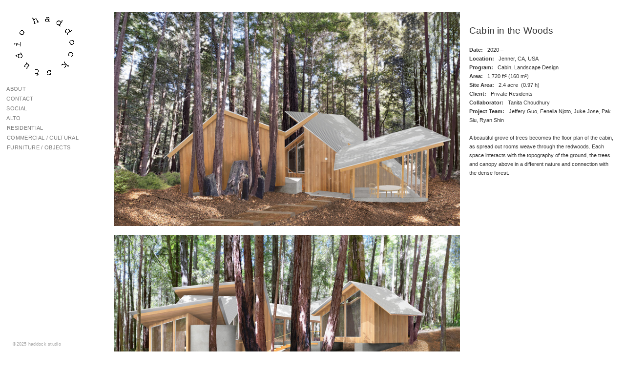

--- FILE ---
content_type: text/html; charset=UTF-8
request_url: https://haddockstudio.com/Cabin-in-the-Woods
body_size: 44552
content:
<!DOCTYPE html>
<!-- 

        Running on cargo.site

-->
<html lang="en" data-predefined-style="true" data-css-presets="true" data-css-preset data-typography-preset>
	<head>
<script>
				var __cargo_context__ = 'live';
				var __cargo_js_ver__ = 'c=3744406473';
				var __cargo_maint__ = false;
				
				
			</script>
					<meta http-equiv="X-UA-Compatible" content="IE=edge,chrome=1">
		<meta http-equiv="Content-Type" content="text/html; charset=utf-8">
		<meta name="viewport" content="initial-scale=1.0, maximum-scale=1.0, user-scalable=no">
		
			<meta name="robots" content="index,follow">
		<title>Cabin in the Woods — Haddock Studio</title>
		<meta name="description" content="Cabin in the Woods Date:   2020 –  Location:   Jenner, CA, USA   Program: ...">
				<meta name="twitter:card" content="summary_large_image">
		<meta name="twitter:title" content="Cabin in the Woods — Haddock Studio">
		<meta name="twitter:description" content="Cabin in the Woods Date:   2020 –  Location:   Jenner, CA, USA   Program: ...">
		<meta name="twitter:image" content="https://freight.cargo.site/w/1200/i/1d1f65c0c8172ab194af29b830eae72263e83e4255b771b2165a33cd6a78c88d/haddockstudio-House19_01.jpg">
		<meta property="og:locale" content="en_US">
		<meta property="og:title" content="Cabin in the Woods — Haddock Studio">
		<meta property="og:description" content="Cabin in the Woods Date:   2020 –  Location:   Jenner, CA, USA   Program: ...">
		<meta property="og:url" content="https://haddockstudio.com/Cabin-in-the-Woods">
		<meta property="og:image" content="https://freight.cargo.site/w/1200/i/1d1f65c0c8172ab194af29b830eae72263e83e4255b771b2165a33cd6a78c88d/haddockstudio-House19_01.jpg">
		<meta property="og:type" content="website">

		<link rel="preconnect" href="https://static.cargo.site" crossorigin>
		<link rel="preconnect" href="https://freight.cargo.site" crossorigin>
		
		<!--<link rel="preload" href="https://static.cargo.site/assets/social/IconFont-Regular-0.9.3.woff2" as="font" type="font/woff" crossorigin>-->

		

		<link href="https://freight.cargo.site/t/original/i/de0de0105e3ba1f4f4ba4029c04b7b5a59d5cdfa8634cc7930bb281164e86978/HS_initials--.ico" rel="shortcut icon">
		<link href="https://haddockstudio.com/rss" rel="alternate" type="application/rss+xml" title="Haddock Studio feed">

		<link href="https://haddockstudio.com/stylesheet?c=3744406473&1759475947" id="member_stylesheet" rel="stylesheet" type="text/css" />
<style id="">@font-face{font-family:Icons;src:url(https://static.cargo.site/assets/social/IconFont-Regular-0.9.3.woff2);unicode-range:U+E000-E15C,U+F0000,U+FE0E}@font-face{font-family:Icons;src:url(https://static.cargo.site/assets/social/IconFont-Regular-0.9.3.woff2);font-weight:240;unicode-range:U+E000-E15C,U+F0000,U+FE0E}@font-face{font-family:Icons;src:url(https://static.cargo.site/assets/social/IconFont-Regular-0.9.3.woff2);unicode-range:U+E000-E15C,U+F0000,U+FE0E;font-weight:400}@font-face{font-family:Icons;src:url(https://static.cargo.site/assets/social/IconFont-Regular-0.9.3.woff2);unicode-range:U+E000-E15C,U+F0000,U+FE0E;font-weight:600}@font-face{font-family:Icons;src:url(https://static.cargo.site/assets/social/IconFont-Regular-0.9.3.woff2);unicode-range:U+E000-E15C,U+F0000,U+FE0E;font-weight:800}@font-face{font-family:Icons;src:url(https://static.cargo.site/assets/social/IconFont-Regular-0.9.3.woff2);unicode-range:U+E000-E15C,U+F0000,U+FE0E;font-style:italic}@font-face{font-family:Icons;src:url(https://static.cargo.site/assets/social/IconFont-Regular-0.9.3.woff2);unicode-range:U+E000-E15C,U+F0000,U+FE0E;font-weight:200;font-style:italic}@font-face{font-family:Icons;src:url(https://static.cargo.site/assets/social/IconFont-Regular-0.9.3.woff2);unicode-range:U+E000-E15C,U+F0000,U+FE0E;font-weight:400;font-style:italic}@font-face{font-family:Icons;src:url(https://static.cargo.site/assets/social/IconFont-Regular-0.9.3.woff2);unicode-range:U+E000-E15C,U+F0000,U+FE0E;font-weight:600;font-style:italic}@font-face{font-family:Icons;src:url(https://static.cargo.site/assets/social/IconFont-Regular-0.9.3.woff2);unicode-range:U+E000-E15C,U+F0000,U+FE0E;font-weight:800;font-style:italic}body.iconfont-loading,body.iconfont-loading *{color:transparent!important}body{-moz-osx-font-smoothing:grayscale;-webkit-font-smoothing:antialiased;-webkit-text-size-adjust:none}body.no-scroll{overflow:hidden}/*!
 * Content
 */.page{word-wrap:break-word}:focus{outline:0}.pointer-events-none{pointer-events:none}.pointer-events-auto{pointer-events:auto}.pointer-events-none .page_content .audio-player,.pointer-events-none .page_content .shop_product,.pointer-events-none .page_content a,.pointer-events-none .page_content audio,.pointer-events-none .page_content button,.pointer-events-none .page_content details,.pointer-events-none .page_content iframe,.pointer-events-none .page_content img,.pointer-events-none .page_content input,.pointer-events-none .page_content video{pointer-events:auto}.pointer-events-none .page_content *>a,.pointer-events-none .page_content>a{position:relative}s *{text-transform:inherit}#toolset{position:fixed;bottom:10px;right:10px;z-index:8}.mobile #toolset,.template_site_inframe #toolset{display:none}#toolset a{display:block;height:24px;width:24px;margin:0;padding:0;text-decoration:none;background:rgba(0,0,0,.2)}#toolset a:hover{background:rgba(0,0,0,.8)}[data-adminview] #toolset a,[data-adminview] #toolset_admin a{background:rgba(0,0,0,.04);pointer-events:none;cursor:default}#toolset_admin a:active{background:rgba(0,0,0,.7)}#toolset_admin a svg>*{transform:scale(1.1) translate(0,-.5px);transform-origin:50% 50%}#toolset_admin a svg{pointer-events:none;width:100%!important;height:auto!important}#following-container{overflow:auto;-webkit-overflow-scrolling:touch}#following-container iframe{height:100%;width:100%;position:absolute;top:0;left:0;right:0;bottom:0}:root{--following-width:-400px;--following-animation-duration:450ms}@keyframes following-open{0%{transform:translateX(0)}100%{transform:translateX(var(--following-width))}}@keyframes following-open-inverse{0%{transform:translateX(0)}100%{transform:translateX(calc(-1 * var(--following-width)))}}@keyframes following-close{0%{transform:translateX(var(--following-width))}100%{transform:translateX(0)}}@keyframes following-close-inverse{0%{transform:translateX(calc(-1 * var(--following-width)))}100%{transform:translateX(0)}}body.animate-left{animation:following-open var(--following-animation-duration);animation-fill-mode:both;animation-timing-function:cubic-bezier(.24,1,.29,1)}#following-container.animate-left{animation:following-close-inverse var(--following-animation-duration);animation-fill-mode:both;animation-timing-function:cubic-bezier(.24,1,.29,1)}#following-container.animate-left #following-frame{animation:following-close var(--following-animation-duration);animation-fill-mode:both;animation-timing-function:cubic-bezier(.24,1,.29,1)}body.animate-right{animation:following-close var(--following-animation-duration);animation-fill-mode:both;animation-timing-function:cubic-bezier(.24,1,.29,1)}#following-container.animate-right{animation:following-open-inverse var(--following-animation-duration);animation-fill-mode:both;animation-timing-function:cubic-bezier(.24,1,.29,1)}#following-container.animate-right #following-frame{animation:following-open var(--following-animation-duration);animation-fill-mode:both;animation-timing-function:cubic-bezier(.24,1,.29,1)}.slick-slider{position:relative;display:block;-moz-box-sizing:border-box;box-sizing:border-box;-webkit-user-select:none;-moz-user-select:none;-ms-user-select:none;user-select:none;-webkit-touch-callout:none;-khtml-user-select:none;-ms-touch-action:pan-y;touch-action:pan-y;-webkit-tap-highlight-color:transparent}.slick-list{position:relative;display:block;overflow:hidden;margin:0;padding:0}.slick-list:focus{outline:0}.slick-list.dragging{cursor:pointer;cursor:hand}.slick-slider .slick-list,.slick-slider .slick-track{transform:translate3d(0,0,0);will-change:transform}.slick-track{position:relative;top:0;left:0;display:block}.slick-track:after,.slick-track:before{display:table;content:'';width:1px;height:1px;margin-top:-1px;margin-left:-1px}.slick-track:after{clear:both}.slick-loading .slick-track{visibility:hidden}.slick-slide{display:none;float:left;height:100%;min-height:1px}[dir=rtl] .slick-slide{float:right}.content .slick-slide img{display:inline-block}.content .slick-slide img:not(.image-zoom){cursor:pointer}.content .scrub .slick-list,.content .scrub .slick-slide img:not(.image-zoom){cursor:ew-resize}body.slideshow-scrub-dragging *{cursor:ew-resize!important}.content .slick-slide img:not([src]),.content .slick-slide img[src='']{width:100%;height:auto}.slick-slide.slick-loading img{display:none}.slick-slide.dragging img{pointer-events:none}.slick-initialized .slick-slide{display:block}.slick-loading .slick-slide{visibility:hidden}.slick-vertical .slick-slide{display:block;height:auto;border:1px solid transparent}.slick-arrow.slick-hidden{display:none}.slick-arrow{position:absolute;z-index:9;width:0;top:0;height:100%;cursor:pointer;will-change:opacity;-webkit-transition:opacity 333ms cubic-bezier(.4,0,.22,1);transition:opacity 333ms cubic-bezier(.4,0,.22,1)}.slick-arrow.hidden{opacity:0}.slick-arrow svg{position:absolute;width:36px;height:36px;top:0;left:0;right:0;bottom:0;margin:auto;transform:translate(.25px,.25px)}.slick-arrow svg.right-arrow{transform:translate(.25px,.25px) scaleX(-1)}.slick-arrow svg:active{opacity:.75}.slick-arrow svg .arrow-shape{fill:none!important;stroke:#fff;stroke-linecap:square}.slick-arrow svg .arrow-outline{fill:none!important;stroke-width:2.5px;stroke:rgba(0,0,0,.6);stroke-linecap:square}.slick-arrow.slick-next{right:0;text-align:right}.slick-next svg,.wallpaper-navigation .slick-next svg{margin-right:10px}.mobile .slick-next svg{margin-right:10px}.slick-arrow.slick-prev{text-align:left}.slick-prev svg,.wallpaper-navigation .slick-prev svg{margin-left:10px}.mobile .slick-prev svg{margin-left:10px}.loading_animation{display:none;vertical-align:middle;z-index:15;line-height:0;pointer-events:none;border-radius:100%}.loading_animation.hidden{display:none}.loading_animation.pulsing{opacity:0;display:inline-block;animation-delay:.1s;-webkit-animation-delay:.1s;-moz-animation-delay:.1s;animation-duration:12s;animation-iteration-count:infinite;animation:fade-pulse-in .5s ease-in-out;-moz-animation:fade-pulse-in .5s ease-in-out;-webkit-animation:fade-pulse-in .5s ease-in-out;-webkit-animation-fill-mode:forwards;-moz-animation-fill-mode:forwards;animation-fill-mode:forwards}.loading_animation.pulsing.no-delay{animation-delay:0s;-webkit-animation-delay:0s;-moz-animation-delay:0s}.loading_animation div{border-radius:100%}.loading_animation div svg{max-width:100%;height:auto}.loading_animation div,.loading_animation div svg{width:20px;height:20px}.loading_animation.full-width svg{width:100%;height:auto}.loading_animation.full-width.big svg{width:100px;height:100px}.loading_animation div svg>*{fill:#ccc}.loading_animation div{-webkit-animation:spin-loading 12s ease-out;-webkit-animation-iteration-count:infinite;-moz-animation:spin-loading 12s ease-out;-moz-animation-iteration-count:infinite;animation:spin-loading 12s ease-out;animation-iteration-count:infinite}.loading_animation.hidden{display:none}[data-backdrop] .loading_animation{position:absolute;top:15px;left:15px;z-index:99}.loading_animation.position-absolute.middle{top:calc(50% - 10px);left:calc(50% - 10px)}.loading_animation.position-absolute.topleft{top:0;left:0}.loading_animation.position-absolute.middleright{top:calc(50% - 10px);right:1rem}.loading_animation.position-absolute.middleleft{top:calc(50% - 10px);left:1rem}.loading_animation.gray div svg>*{fill:#999}.loading_animation.gray-dark div svg>*{fill:#666}.loading_animation.gray-darker div svg>*{fill:#555}.loading_animation.gray-light div svg>*{fill:#ccc}.loading_animation.white div svg>*{fill:rgba(255,255,255,.85)}.loading_animation.blue div svg>*{fill:#698fff}.loading_animation.inline{display:inline-block;margin-bottom:.5ex}.loading_animation.inline.left{margin-right:.5ex}@-webkit-keyframes fade-pulse-in{0%{opacity:0}50%{opacity:.5}100%{opacity:1}}@-moz-keyframes fade-pulse-in{0%{opacity:0}50%{opacity:.5}100%{opacity:1}}@keyframes fade-pulse-in{0%{opacity:0}50%{opacity:.5}100%{opacity:1}}@-webkit-keyframes pulsate{0%{opacity:1}50%{opacity:0}100%{opacity:1}}@-moz-keyframes pulsate{0%{opacity:1}50%{opacity:0}100%{opacity:1}}@keyframes pulsate{0%{opacity:1}50%{opacity:0}100%{opacity:1}}@-webkit-keyframes spin-loading{0%{transform:rotate(0)}9%{transform:rotate(1050deg)}18%{transform:rotate(-1090deg)}20%{transform:rotate(-1080deg)}23%{transform:rotate(-1080deg)}28%{transform:rotate(-1095deg)}29%{transform:rotate(-1065deg)}34%{transform:rotate(-1080deg)}35%{transform:rotate(-1050deg)}40%{transform:rotate(-1065deg)}41%{transform:rotate(-1035deg)}44%{transform:rotate(-1035deg)}47%{transform:rotate(-2160deg)}50%{transform:rotate(-2160deg)}56%{transform:rotate(45deg)}60%{transform:rotate(45deg)}80%{transform:rotate(6120deg)}100%{transform:rotate(0)}}@keyframes spin-loading{0%{transform:rotate(0)}9%{transform:rotate(1050deg)}18%{transform:rotate(-1090deg)}20%{transform:rotate(-1080deg)}23%{transform:rotate(-1080deg)}28%{transform:rotate(-1095deg)}29%{transform:rotate(-1065deg)}34%{transform:rotate(-1080deg)}35%{transform:rotate(-1050deg)}40%{transform:rotate(-1065deg)}41%{transform:rotate(-1035deg)}44%{transform:rotate(-1035deg)}47%{transform:rotate(-2160deg)}50%{transform:rotate(-2160deg)}56%{transform:rotate(45deg)}60%{transform:rotate(45deg)}80%{transform:rotate(6120deg)}100%{transform:rotate(0)}}[grid-row]{align-items:flex-start;box-sizing:border-box;display:-webkit-box;display:-webkit-flex;display:-ms-flexbox;display:flex;-webkit-flex-wrap:wrap;-ms-flex-wrap:wrap;flex-wrap:wrap}[grid-col]{box-sizing:border-box}[grid-row] [grid-col].empty:after{content:"\0000A0";cursor:text}body.mobile[data-adminview=content-editproject] [grid-row] [grid-col].empty:after{display:none}[grid-col=auto]{-webkit-box-flex:1;-webkit-flex:1;-ms-flex:1;flex:1}[grid-col=x12]{width:100%}[grid-col=x11]{width:50%}[grid-col=x10]{width:33.33%}[grid-col=x9]{width:25%}[grid-col=x8]{width:20%}[grid-col=x7]{width:16.666666667%}[grid-col=x6]{width:14.285714286%}[grid-col=x5]{width:12.5%}[grid-col=x4]{width:11.111111111%}[grid-col=x3]{width:10%}[grid-col=x2]{width:9.090909091%}[grid-col=x1]{width:8.333333333%}[grid-col="1"]{width:8.33333%}[grid-col="2"]{width:16.66667%}[grid-col="3"]{width:25%}[grid-col="4"]{width:33.33333%}[grid-col="5"]{width:41.66667%}[grid-col="6"]{width:50%}[grid-col="7"]{width:58.33333%}[grid-col="8"]{width:66.66667%}[grid-col="9"]{width:75%}[grid-col="10"]{width:83.33333%}[grid-col="11"]{width:91.66667%}[grid-col="12"]{width:100%}body.mobile [grid-responsive] [grid-col]{width:100%;-webkit-box-flex:none;-webkit-flex:none;-ms-flex:none;flex:none}[data-ce-host=true][contenteditable=true] [grid-pad]{pointer-events:none}[data-ce-host=true][contenteditable=true] [grid-pad]>*{pointer-events:auto}[grid-pad="0"]{padding:0}[grid-pad="0.25"]{padding:.125rem}[grid-pad="0.5"]{padding:.25rem}[grid-pad="0.75"]{padding:.375rem}[grid-pad="1"]{padding:.5rem}[grid-pad="1.25"]{padding:.625rem}[grid-pad="1.5"]{padding:.75rem}[grid-pad="1.75"]{padding:.875rem}[grid-pad="2"]{padding:1rem}[grid-pad="2.5"]{padding:1.25rem}[grid-pad="3"]{padding:1.5rem}[grid-pad="3.5"]{padding:1.75rem}[grid-pad="4"]{padding:2rem}[grid-pad="5"]{padding:2.5rem}[grid-pad="6"]{padding:3rem}[grid-pad="7"]{padding:3.5rem}[grid-pad="8"]{padding:4rem}[grid-pad="9"]{padding:4.5rem}[grid-pad="10"]{padding:5rem}[grid-gutter="0"]{margin:0}[grid-gutter="0.5"]{margin:-.25rem}[grid-gutter="1"]{margin:-.5rem}[grid-gutter="1.5"]{margin:-.75rem}[grid-gutter="2"]{margin:-1rem}[grid-gutter="2.5"]{margin:-1.25rem}[grid-gutter="3"]{margin:-1.5rem}[grid-gutter="3.5"]{margin:-1.75rem}[grid-gutter="4"]{margin:-2rem}[grid-gutter="5"]{margin:-2.5rem}[grid-gutter="6"]{margin:-3rem}[grid-gutter="7"]{margin:-3.5rem}[grid-gutter="8"]{margin:-4rem}[grid-gutter="10"]{margin:-5rem}[grid-gutter="12"]{margin:-6rem}[grid-gutter="14"]{margin:-7rem}[grid-gutter="16"]{margin:-8rem}[grid-gutter="18"]{margin:-9rem}[grid-gutter="20"]{margin:-10rem}small{max-width:100%;text-decoration:inherit}img:not([src]),img[src='']{outline:1px solid rgba(177,177,177,.4);outline-offset:-1px;content:url([data-uri])}img.image-zoom{cursor:-webkit-zoom-in;cursor:-moz-zoom-in;cursor:zoom-in}#imprimatur{color:#333;font-size:10px;font-family:-apple-system,BlinkMacSystemFont,"Segoe UI",Roboto,Oxygen,Ubuntu,Cantarell,"Open Sans","Helvetica Neue",sans-serif,"Sans Serif",Icons;/*!System*/position:fixed;opacity:.3;right:-28px;bottom:160px;transform:rotate(270deg);-ms-transform:rotate(270deg);-webkit-transform:rotate(270deg);z-index:8;text-transform:uppercase;color:#999;opacity:.5;padding-bottom:2px;text-decoration:none}.mobile #imprimatur{display:none}bodycopy cargo-link a{font-family:-apple-system,BlinkMacSystemFont,"Segoe UI",Roboto,Oxygen,Ubuntu,Cantarell,"Open Sans","Helvetica Neue",sans-serif,"Sans Serif",Icons;/*!System*/font-size:12px;font-style:normal;font-weight:400;transform:rotate(270deg);text-decoration:none;position:fixed!important;right:-27px;bottom:100px;text-decoration:none;letter-spacing:normal;background:0 0;border:0;border-bottom:0;outline:0}/*! PhotoSwipe Default UI CSS by Dmitry Semenov | photoswipe.com | MIT license */.pswp--has_mouse .pswp__button--arrow--left,.pswp--has_mouse .pswp__button--arrow--right,.pswp__ui{visibility:visible}.pswp--minimal--dark .pswp__top-bar,.pswp__button{background:0 0}.pswp,.pswp__bg,.pswp__container,.pswp__img--placeholder,.pswp__zoom-wrap,.quick-view-navigation{-webkit-backface-visibility:hidden}.pswp__button{cursor:pointer;opacity:1;-webkit-appearance:none;transition:opacity .2s;-webkit-box-shadow:none;box-shadow:none}.pswp__button-close>svg{top:10px;right:10px;margin-left:auto}.pswp--touch .quick-view-navigation{display:none}.pswp__ui{-webkit-font-smoothing:auto;opacity:1;z-index:1550}.quick-view-navigation{will-change:opacity;-webkit-transition:opacity 333ms cubic-bezier(.4,0,.22,1);transition:opacity 333ms cubic-bezier(.4,0,.22,1)}.quick-view-navigation .pswp__group .pswp__button{pointer-events:auto}.pswp__button>svg{position:absolute;width:36px;height:36px}.quick-view-navigation .pswp__group:active svg{opacity:.75}.pswp__button svg .shape-shape{fill:#fff}.pswp__button svg .shape-outline{fill:#000}.pswp__button-prev>svg{top:0;bottom:0;left:10px;margin:auto}.pswp__button-next>svg{top:0;bottom:0;right:10px;margin:auto}.quick-view-navigation .pswp__group .pswp__button-prev{position:absolute;left:0;top:0;width:0;height:100%}.quick-view-navigation .pswp__group .pswp__button-next{position:absolute;right:0;top:0;width:0;height:100%}.quick-view-navigation .close-button,.quick-view-navigation .left-arrow,.quick-view-navigation .right-arrow{transform:translate(.25px,.25px)}.quick-view-navigation .right-arrow{transform:translate(.25px,.25px) scaleX(-1)}.pswp__button svg .shape-outline{fill:transparent!important;stroke:#000;stroke-width:2.5px;stroke-linecap:square}.pswp__button svg .shape-shape{fill:transparent!important;stroke:#fff;stroke-width:1.5px;stroke-linecap:square}.pswp__bg,.pswp__scroll-wrap,.pswp__zoom-wrap{width:100%;position:absolute}.quick-view-navigation .pswp__group .pswp__button-close{margin:0}.pswp__container,.pswp__item,.pswp__zoom-wrap{right:0;bottom:0;top:0;position:absolute;left:0}.pswp__ui--hidden .pswp__button{opacity:.001}.pswp__ui--hidden .pswp__button,.pswp__ui--hidden .pswp__button *{pointer-events:none}.pswp .pswp__ui.pswp__ui--displaynone{display:none}.pswp__element--disabled{display:none!important}/*! PhotoSwipe main CSS by Dmitry Semenov | photoswipe.com | MIT license */.pswp{position:fixed;display:none;height:100%;width:100%;top:0;left:0;right:0;bottom:0;margin:auto;-ms-touch-action:none;touch-action:none;z-index:9999999;-webkit-text-size-adjust:100%;line-height:initial;letter-spacing:initial;outline:0}.pswp img{max-width:none}.pswp--zoom-disabled .pswp__img{cursor:default!important}.pswp--animate_opacity{opacity:.001;will-change:opacity;-webkit-transition:opacity 333ms cubic-bezier(.4,0,.22,1);transition:opacity 333ms cubic-bezier(.4,0,.22,1)}.pswp--open{display:block}.pswp--zoom-allowed .pswp__img{cursor:-webkit-zoom-in;cursor:-moz-zoom-in;cursor:zoom-in}.pswp--zoomed-in .pswp__img{cursor:-webkit-grab;cursor:-moz-grab;cursor:grab}.pswp--dragging .pswp__img{cursor:-webkit-grabbing;cursor:-moz-grabbing;cursor:grabbing}.pswp__bg{left:0;top:0;height:100%;opacity:0;transform:translateZ(0);will-change:opacity}.pswp__scroll-wrap{left:0;top:0;height:100%}.pswp__container,.pswp__zoom-wrap{-ms-touch-action:none;touch-action:none}.pswp__container,.pswp__img{-webkit-user-select:none;-moz-user-select:none;-ms-user-select:none;user-select:none;-webkit-tap-highlight-color:transparent;-webkit-touch-callout:none}.pswp__zoom-wrap{-webkit-transform-origin:left top;-ms-transform-origin:left top;transform-origin:left top;-webkit-transition:-webkit-transform 222ms cubic-bezier(.4,0,.22,1);transition:transform 222ms cubic-bezier(.4,0,.22,1)}.pswp__bg{-webkit-transition:opacity 222ms cubic-bezier(.4,0,.22,1);transition:opacity 222ms cubic-bezier(.4,0,.22,1)}.pswp--animated-in .pswp__bg,.pswp--animated-in .pswp__zoom-wrap{-webkit-transition:none;transition:none}.pswp--hide-overflow .pswp__scroll-wrap,.pswp--hide-overflow.pswp{overflow:hidden}.pswp__img{position:absolute;width:auto;height:auto;top:0;left:0}.pswp__img--placeholder--blank{background:#222}.pswp--ie .pswp__img{width:100%!important;height:auto!important;left:0;top:0}.pswp__ui--idle{opacity:0}.pswp__error-msg{position:absolute;left:0;top:50%;width:100%;text-align:center;font-size:14px;line-height:16px;margin-top:-8px;color:#ccc}.pswp__error-msg a{color:#ccc;text-decoration:underline}.pswp__error-msg{font-family:-apple-system,BlinkMacSystemFont,"Segoe UI",Roboto,Oxygen,Ubuntu,Cantarell,"Open Sans","Helvetica Neue",sans-serif}.quick-view.mouse-down .iframe-item{pointer-events:none!important}.quick-view-caption-positioner{pointer-events:none;width:100%;height:100%}.quick-view-caption-wrapper{margin:auto;position:absolute;bottom:0;left:0;right:0}.quick-view-horizontal-align-left .quick-view-caption-wrapper{margin-left:0}.quick-view-horizontal-align-right .quick-view-caption-wrapper{margin-right:0}[data-quick-view-caption]{transition:.1s opacity ease-in-out;position:absolute;bottom:0;left:0;right:0}.quick-view-horizontal-align-left [data-quick-view-caption]{text-align:left}.quick-view-horizontal-align-right [data-quick-view-caption]{text-align:right}.quick-view-caption{transition:.1s opacity ease-in-out}.quick-view-caption>*{display:inline-block}.quick-view-caption *{pointer-events:auto}.quick-view-caption.hidden{opacity:0}.shop_product .dropdown_wrapper{flex:0 0 100%;position:relative}.shop_product select{appearance:none;-moz-appearance:none;-webkit-appearance:none;outline:0;-webkit-font-smoothing:antialiased;-moz-osx-font-smoothing:grayscale;cursor:pointer;border-radius:0;white-space:nowrap;overflow:hidden!important;text-overflow:ellipsis}.shop_product select.dropdown::-ms-expand{display:none}.shop_product a{cursor:pointer;border-bottom:none;text-decoration:none}.shop_product a.out-of-stock{pointer-events:none}body.audio-player-dragging *{cursor:ew-resize!important}.audio-player{display:inline-flex;flex:1 0 calc(100% - 2px);width:calc(100% - 2px)}.audio-player .button{height:100%;flex:0 0 3.3rem;display:flex}.audio-player .separator{left:3.3rem;height:100%}.audio-player .buffer{width:0%;height:100%;transition:left .3s linear,width .3s linear}.audio-player.seeking .buffer{transition:left 0s,width 0s}.audio-player.seeking{user-select:none;-webkit-user-select:none;cursor:ew-resize}.audio-player.seeking *{user-select:none;-webkit-user-select:none;cursor:ew-resize}.audio-player .bar{overflow:hidden;display:flex;justify-content:space-between;align-content:center;flex-grow:1}.audio-player .progress{width:0%;height:100%;transition:width .3s linear}.audio-player.seeking .progress{transition:width 0s}.audio-player .pause,.audio-player .play{cursor:pointer;height:100%}.audio-player .note-icon{margin:auto 0;order:2;flex:0 1 auto}.audio-player .title{white-space:nowrap;overflow:hidden;text-overflow:ellipsis;pointer-events:none;user-select:none;padding:.5rem 0 .5rem 1rem;margin:auto auto auto 0;flex:0 3 auto;min-width:0;width:100%}.audio-player .total-time{flex:0 1 auto;margin:auto 0}.audio-player .current-time,.audio-player .play-text{flex:0 1 auto;margin:auto 0}.audio-player .stream-anim{user-select:none;margin:auto auto auto 0}.audio-player .stream-anim span{display:inline-block}.audio-player .buffer,.audio-player .current-time,.audio-player .note-svg,.audio-player .play-text,.audio-player .separator,.audio-player .total-time{user-select:none;pointer-events:none}.audio-player .buffer,.audio-player .play-text,.audio-player .progress{position:absolute}.audio-player,.audio-player .bar,.audio-player .button,.audio-player .current-time,.audio-player .note-icon,.audio-player .pause,.audio-player .play,.audio-player .total-time{position:relative}body.mobile .audio-player,body.mobile .audio-player *{-webkit-touch-callout:none}#standalone-admin-frame{border:0;width:400px;position:absolute;right:0;top:0;height:100vh;z-index:99}body[standalone-admin=true] #standalone-admin-frame{transform:translate(0,0)}body[standalone-admin=true] .main_container{width:calc(100% - 400px)}body[standalone-admin=false] #standalone-admin-frame{transform:translate(100%,0)}body[standalone-admin=false] .main_container{width:100%}.toggle_standaloneAdmin{position:fixed;top:0;right:400px;height:40px;width:40px;z-index:999;cursor:pointer;background-color:rgba(0,0,0,.4)}.toggle_standaloneAdmin:active{opacity:.7}body[standalone-admin=false] .toggle_standaloneAdmin{right:0}.toggle_standaloneAdmin *{color:#fff;fill:#fff}.toggle_standaloneAdmin svg{padding:6px;width:100%;height:100%;opacity:.85}body[standalone-admin=false] .toggle_standaloneAdmin #close,body[standalone-admin=true] .toggle_standaloneAdmin #backdropsettings{display:none}.toggle_standaloneAdmin>div{width:100%;height:100%}#admin_toggle_button{position:fixed;top:50%;transform:translate(0,-50%);right:400px;height:36px;width:12px;z-index:999;cursor:pointer;background-color:rgba(0,0,0,.09);padding-left:2px;margin-right:5px}#admin_toggle_button .bar{content:'';background:rgba(0,0,0,.09);position:fixed;width:5px;bottom:0;top:0;z-index:10}#admin_toggle_button:active{background:rgba(0,0,0,.065)}#admin_toggle_button *{color:#fff;fill:#fff}#admin_toggle_button svg{padding:0;width:16px;height:36px;margin-left:1px;opacity:1}#admin_toggle_button svg *{fill:#fff;opacity:1}#admin_toggle_button[data-state=closed] .toggle_admin_close{display:none}#admin_toggle_button[data-state=closed],#admin_toggle_button[data-state=closed] .toggle_admin_open{width:20px;cursor:pointer;margin:0}#admin_toggle_button[data-state=closed] svg{margin-left:2px}#admin_toggle_button[data-state=open] .toggle_admin_open{display:none}select,select *{text-rendering:auto!important}b b{font-weight:inherit}*{-webkit-box-sizing:border-box;-moz-box-sizing:border-box;box-sizing:border-box}customhtml>*{position:relative;z-index:10}body,html{min-height:100vh;margin:0;padding:0}html{touch-action:manipulation;position:relative;background-color:#fff}.main_container{min-height:100vh;width:100%;overflow:hidden}.container{display:-webkit-box;display:-webkit-flex;display:-moz-box;display:-ms-flexbox;display:flex;-webkit-flex-wrap:wrap;-moz-flex-wrap:wrap;-ms-flex-wrap:wrap;flex-wrap:wrap;max-width:100%;width:100%;overflow:visible}.container{align-items:flex-start;-webkit-align-items:flex-start}.page{z-index:2}.page ul li>text-limit{display:block}.content,.content_container,.pinned{-webkit-flex:1 0 auto;-moz-flex:1 0 auto;-ms-flex:1 0 auto;flex:1 0 auto;max-width:100%}.content_container{width:100%}.content_container.full_height{min-height:100vh}.page_background{position:absolute;top:0;left:0;width:100%;height:100%}.page_container{position:relative;overflow:visible;width:100%}.backdrop{position:absolute;top:0;z-index:1;width:100%;height:100%;max-height:100vh}.backdrop>div{position:absolute;top:0;left:0;width:100%;height:100%;-webkit-backface-visibility:hidden;backface-visibility:hidden;transform:translate3d(0,0,0);contain:strict}[data-backdrop].backdrop>div[data-overflowing]{max-height:100vh;position:absolute;top:0;left:0}body.mobile [split-responsive]{display:flex;flex-direction:column}body.mobile [split-responsive] .container{width:100%;order:2}body.mobile [split-responsive] .backdrop{position:relative;height:50vh;width:100%;order:1}body.mobile [split-responsive] [data-auxiliary].backdrop{position:absolute;height:50vh;width:100%;order:1}.page{position:relative;z-index:2}img[data-align=left]{float:left}img[data-align=right]{float:right}[data-rotation]{transform-origin:center center}.content .page_content:not([contenteditable=true]) [data-draggable]{pointer-events:auto!important;backface-visibility:hidden}.preserve-3d{-moz-transform-style:preserve-3d;transform-style:preserve-3d}.content .page_content:not([contenteditable=true]) [data-draggable] iframe{pointer-events:none!important}.dragging-active iframe{pointer-events:none!important}.content .page_content:not([contenteditable=true]) [data-draggable]:active{opacity:1}.content .scroll-transition-fade{transition:transform 1s ease-in-out,opacity .8s ease-in-out}.content .scroll-transition-fade.below-viewport{opacity:0;transform:translateY(40px)}.mobile.full_width .page_container:not([split-layout]) .container_width{width:100%}[data-view=pinned_bottom] .bottom_pin_invisibility{visibility:hidden}.pinned{position:relative;width:100%}.pinned .page_container.accommodate:not(.fixed):not(.overlay){z-index:2}.pinned .page_container.overlay{position:absolute;z-index:4}.pinned .page_container.overlay.fixed{position:fixed}.pinned .page_container.overlay.fixed .page{max-height:100vh;-webkit-overflow-scrolling:touch}.pinned .page_container.overlay.fixed .page.allow-scroll{overflow-y:auto;overflow-x:hidden}.pinned .page_container.overlay.fixed .page.allow-scroll{align-items:flex-start;-webkit-align-items:flex-start}.pinned .page_container .page.allow-scroll::-webkit-scrollbar{width:0;background:0 0;display:none}.pinned.pinned_top .page_container.overlay{left:0;top:0}.pinned.pinned_bottom .page_container.overlay{left:0;bottom:0}div[data-container=set]:empty{margin-top:1px}.thumbnails{position:relative;z-index:1}[thumbnails=grid]{align-items:baseline}[thumbnails=justify] .thumbnail{box-sizing:content-box}[thumbnails][data-padding-zero] .thumbnail{margin-bottom:-1px}[thumbnails=montessori] .thumbnail{pointer-events:auto;position:absolute}[thumbnails] .thumbnail>a{display:block;text-decoration:none}[thumbnails=montessori]{height:0}[thumbnails][data-resizing],[thumbnails][data-resizing] *{cursor:nwse-resize}[thumbnails] .thumbnail .resize-handle{cursor:nwse-resize;width:26px;height:26px;padding:5px;position:absolute;opacity:.75;right:-1px;bottom:-1px;z-index:100}[thumbnails][data-resizing] .resize-handle{display:none}[thumbnails] .thumbnail .resize-handle svg{position:absolute;top:0;left:0}[thumbnails] .thumbnail .resize-handle:hover{opacity:1}[data-can-move].thumbnail .resize-handle svg .resize_path_outline{fill:#fff}[data-can-move].thumbnail .resize-handle svg .resize_path{fill:#000}[thumbnails=montessori] .thumbnail_sizer{height:0;width:100%;position:relative;padding-bottom:100%;pointer-events:none}[thumbnails] .thumbnail img{display:block;min-height:3px;margin-bottom:0}[thumbnails] .thumbnail img:not([src]),img[src=""]{margin:0!important;width:100%;min-height:3px;height:100%!important;position:absolute}[aspect-ratio="1x1"].thumb_image{height:0;padding-bottom:100%;overflow:hidden}[aspect-ratio="4x3"].thumb_image{height:0;padding-bottom:75%;overflow:hidden}[aspect-ratio="16x9"].thumb_image{height:0;padding-bottom:56.25%;overflow:hidden}[thumbnails] .thumb_image{width:100%;position:relative}[thumbnails][thumbnail-vertical-align=top]{align-items:flex-start}[thumbnails][thumbnail-vertical-align=middle]{align-items:center}[thumbnails][thumbnail-vertical-align=bottom]{align-items:baseline}[thumbnails][thumbnail-horizontal-align=left]{justify-content:flex-start}[thumbnails][thumbnail-horizontal-align=middle]{justify-content:center}[thumbnails][thumbnail-horizontal-align=right]{justify-content:flex-end}.thumb_image.default_image>svg{position:absolute;top:0;left:0;bottom:0;right:0;width:100%;height:100%}.thumb_image.default_image{outline:1px solid #ccc;outline-offset:-1px;position:relative}.mobile.full_width [data-view=Thumbnail] .thumbnails_width{width:100%}.content [data-draggable] a:active,.content [data-draggable] img:active{opacity:initial}.content .draggable-dragging{opacity:initial}[data-draggable].draggable_visible{visibility:visible}[data-draggable].draggable_hidden{visibility:hidden}.gallery_card [data-draggable],.marquee [data-draggable]{visibility:inherit}[data-draggable]{visibility:visible;background-color:rgba(0,0,0,.003)}#site_menu_panel_container .image-gallery:not(.initialized){height:0;padding-bottom:100%;min-height:initial}.image-gallery:not(.initialized){min-height:100vh;visibility:hidden;width:100%}.image-gallery .gallery_card img{display:block;width:100%;height:auto}.image-gallery .gallery_card{transform-origin:center}.image-gallery .gallery_card.dragging{opacity:.1;transform:initial!important}.image-gallery:not([image-gallery=slideshow]) .gallery_card iframe:only-child,.image-gallery:not([image-gallery=slideshow]) .gallery_card video:only-child{width:100%;height:100%;top:0;left:0;position:absolute}.image-gallery[image-gallery=slideshow] .gallery_card video[muted][autoplay]:not([controls]),.image-gallery[image-gallery=slideshow] .gallery_card video[muted][data-autoplay]:not([controls]){pointer-events:none}.image-gallery [image-gallery-pad="0"] video:only-child{object-fit:cover;height:calc(100% + 1px)}div.image-gallery>a,div.image-gallery>iframe,div.image-gallery>img,div.image-gallery>video{display:none}[image-gallery-row]{align-items:flex-start;box-sizing:border-box;display:-webkit-box;display:-webkit-flex;display:-ms-flexbox;display:flex;-webkit-flex-wrap:wrap;-ms-flex-wrap:wrap;flex-wrap:wrap}.image-gallery .gallery_card_image{width:100%;position:relative}[data-predefined-style=true] .image-gallery a.gallery_card{display:block;border:none}[image-gallery-col]{box-sizing:border-box}[image-gallery-col=x12]{width:100%}[image-gallery-col=x11]{width:50%}[image-gallery-col=x10]{width:33.33%}[image-gallery-col=x9]{width:25%}[image-gallery-col=x8]{width:20%}[image-gallery-col=x7]{width:16.666666667%}[image-gallery-col=x6]{width:14.285714286%}[image-gallery-col=x5]{width:12.5%}[image-gallery-col=x4]{width:11.111111111%}[image-gallery-col=x3]{width:10%}[image-gallery-col=x2]{width:9.090909091%}[image-gallery-col=x1]{width:8.333333333%}.content .page_content [image-gallery-pad].image-gallery{pointer-events:none}.content .page_content [image-gallery-pad].image-gallery .gallery_card_image>*,.content .page_content [image-gallery-pad].image-gallery .gallery_image_caption{pointer-events:auto}.content .page_content [image-gallery-pad="0"]{padding:0}.content .page_content [image-gallery-pad="0.25"]{padding:.125rem}.content .page_content [image-gallery-pad="0.5"]{padding:.25rem}.content .page_content [image-gallery-pad="0.75"]{padding:.375rem}.content .page_content [image-gallery-pad="1"]{padding:.5rem}.content .page_content [image-gallery-pad="1.25"]{padding:.625rem}.content .page_content [image-gallery-pad="1.5"]{padding:.75rem}.content .page_content [image-gallery-pad="1.75"]{padding:.875rem}.content .page_content [image-gallery-pad="2"]{padding:1rem}.content .page_content [image-gallery-pad="2.5"]{padding:1.25rem}.content .page_content [image-gallery-pad="3"]{padding:1.5rem}.content .page_content [image-gallery-pad="3.5"]{padding:1.75rem}.content .page_content [image-gallery-pad="4"]{padding:2rem}.content .page_content [image-gallery-pad="5"]{padding:2.5rem}.content .page_content [image-gallery-pad="6"]{padding:3rem}.content .page_content [image-gallery-pad="7"]{padding:3.5rem}.content .page_content [image-gallery-pad="8"]{padding:4rem}.content .page_content [image-gallery-pad="9"]{padding:4.5rem}.content .page_content [image-gallery-pad="10"]{padding:5rem}.content .page_content [image-gallery-gutter="0"]{margin:0}.content .page_content [image-gallery-gutter="0.5"]{margin:-.25rem}.content .page_content [image-gallery-gutter="1"]{margin:-.5rem}.content .page_content [image-gallery-gutter="1.5"]{margin:-.75rem}.content .page_content [image-gallery-gutter="2"]{margin:-1rem}.content .page_content [image-gallery-gutter="2.5"]{margin:-1.25rem}.content .page_content [image-gallery-gutter="3"]{margin:-1.5rem}.content .page_content [image-gallery-gutter="3.5"]{margin:-1.75rem}.content .page_content [image-gallery-gutter="4"]{margin:-2rem}.content .page_content [image-gallery-gutter="5"]{margin:-2.5rem}.content .page_content [image-gallery-gutter="6"]{margin:-3rem}.content .page_content [image-gallery-gutter="7"]{margin:-3.5rem}.content .page_content [image-gallery-gutter="8"]{margin:-4rem}.content .page_content [image-gallery-gutter="10"]{margin:-5rem}.content .page_content [image-gallery-gutter="12"]{margin:-6rem}.content .page_content [image-gallery-gutter="14"]{margin:-7rem}.content .page_content [image-gallery-gutter="16"]{margin:-8rem}.content .page_content [image-gallery-gutter="18"]{margin:-9rem}.content .page_content [image-gallery-gutter="20"]{margin:-10rem}[image-gallery=slideshow]:not(.initialized)>*{min-height:1px;opacity:0;min-width:100%}[image-gallery=slideshow][data-constrained-by=height] [image-gallery-vertical-align].slick-track{align-items:flex-start}[image-gallery=slideshow] img.image-zoom:active{opacity:initial}[image-gallery=slideshow].slick-initialized .gallery_card{pointer-events:none}[image-gallery=slideshow].slick-initialized .gallery_card.slick-current{pointer-events:auto}[image-gallery=slideshow] .gallery_card:not(.has_caption){line-height:0}.content .page_content [image-gallery=slideshow].image-gallery>*{pointer-events:auto}.content [image-gallery=slideshow].image-gallery.slick-initialized .gallery_card{overflow:hidden;margin:0;display:flex;flex-flow:row wrap;flex-shrink:0}.content [image-gallery=slideshow].image-gallery.slick-initialized .gallery_card.slick-current{overflow:visible}[image-gallery=slideshow] .gallery_image_caption{opacity:1;transition:opacity .3s;-webkit-transition:opacity .3s;width:100%;margin-left:auto;margin-right:auto;clear:both}[image-gallery-horizontal-align=left] .gallery_image_caption{text-align:left}[image-gallery-horizontal-align=middle] .gallery_image_caption{text-align:center}[image-gallery-horizontal-align=right] .gallery_image_caption{text-align:right}[image-gallery=slideshow][data-slideshow-in-transition] .gallery_image_caption{opacity:0;transition:opacity .3s;-webkit-transition:opacity .3s}[image-gallery=slideshow] .gallery_card_image{width:initial;margin:0;display:inline-block}[image-gallery=slideshow] .gallery_card img{margin:0;display:block}[image-gallery=slideshow][data-exploded]{align-items:flex-start;box-sizing:border-box;display:-webkit-box;display:-webkit-flex;display:-ms-flexbox;display:flex;-webkit-flex-wrap:wrap;-ms-flex-wrap:wrap;flex-wrap:wrap;justify-content:flex-start;align-content:flex-start}[image-gallery=slideshow][data-exploded] .gallery_card{padding:1rem;width:16.666%}[image-gallery=slideshow][data-exploded] .gallery_card_image{height:0;display:block;width:100%}[image-gallery=grid]{align-items:baseline}[image-gallery=grid] .gallery_card.has_caption .gallery_card_image{display:block}[image-gallery=grid] [image-gallery-pad="0"].gallery_card{margin-bottom:-1px}[image-gallery=grid] .gallery_card img{margin:0}[image-gallery=columns] .gallery_card img{margin:0}[image-gallery=justify]{align-items:flex-start}[image-gallery=justify] .gallery_card img{margin:0}[image-gallery=montessori][image-gallery-row]{display:block}[image-gallery=montessori] a.gallery_card,[image-gallery=montessori] div.gallery_card{position:absolute;pointer-events:auto}[image-gallery=montessori][data-can-move] .gallery_card,[image-gallery=montessori][data-can-move] .gallery_card .gallery_card_image,[image-gallery=montessori][data-can-move] .gallery_card .gallery_card_image>*{cursor:move}[image-gallery=montessori]{position:relative;height:0}[image-gallery=freeform] .gallery_card{position:relative}[image-gallery=freeform] [image-gallery-pad="0"].gallery_card{margin-bottom:-1px}[image-gallery-vertical-align]{display:flex;flex-flow:row wrap}[image-gallery-vertical-align].slick-track{display:flex;flex-flow:row nowrap}.image-gallery .slick-list{margin-bottom:-.3px}[image-gallery-vertical-align=top]{align-content:flex-start;align-items:flex-start}[image-gallery-vertical-align=middle]{align-items:center;align-content:center}[image-gallery-vertical-align=bottom]{align-content:flex-end;align-items:flex-end}[image-gallery-horizontal-align=left]{justify-content:flex-start}[image-gallery-horizontal-align=middle]{justify-content:center}[image-gallery-horizontal-align=right]{justify-content:flex-end}.image-gallery[data-resizing],.image-gallery[data-resizing] *{cursor:nwse-resize!important}.image-gallery .gallery_card .resize-handle,.image-gallery .gallery_card .resize-handle *{cursor:nwse-resize!important}.image-gallery .gallery_card .resize-handle{width:26px;height:26px;padding:5px;position:absolute;opacity:.75;right:-1px;bottom:-1px;z-index:10}.image-gallery[data-resizing] .resize-handle{display:none}.image-gallery .gallery_card .resize-handle svg{cursor:nwse-resize!important;position:absolute;top:0;left:0}.image-gallery .gallery_card .resize-handle:hover{opacity:1}[data-can-move].gallery_card .resize-handle svg .resize_path_outline{fill:#fff}[data-can-move].gallery_card .resize-handle svg .resize_path{fill:#000}[image-gallery=montessori] .thumbnail_sizer{height:0;width:100%;position:relative;padding-bottom:100%;pointer-events:none}#site_menu_button{display:block;text-decoration:none;pointer-events:auto;z-index:9;vertical-align:top;cursor:pointer;box-sizing:content-box;font-family:Icons}#site_menu_button.custom_icon{padding:0;line-height:0}#site_menu_button.custom_icon img{width:100%;height:auto}#site_menu_wrapper.disabled #site_menu_button{display:none}#site_menu_wrapper.mobile_only #site_menu_button{display:none}body.mobile #site_menu_wrapper.mobile_only:not(.disabled) #site_menu_button:not(.active){display:block}#site_menu_panel_container[data-type=cargo_menu] #site_menu_panel{display:block;position:fixed;top:0;right:0;bottom:0;left:0;z-index:10;cursor:default}.site_menu{pointer-events:auto;position:absolute;z-index:11;top:0;bottom:0;line-height:0;max-width:400px;min-width:300px;font-size:20px;text-align:left;background:rgba(20,20,20,.95);padding:20px 30px 90px 30px;overflow-y:auto;overflow-x:hidden;display:-webkit-box;display:-webkit-flex;display:-ms-flexbox;display:flex;-webkit-box-orient:vertical;-webkit-box-direction:normal;-webkit-flex-direction:column;-ms-flex-direction:column;flex-direction:column;-webkit-box-pack:start;-webkit-justify-content:flex-start;-ms-flex-pack:start;justify-content:flex-start}body.mobile #site_menu_wrapper .site_menu{-webkit-overflow-scrolling:touch;min-width:auto;max-width:100%;width:100%;padding:20px}#site_menu_wrapper[data-sitemenu-position=bottom-left] #site_menu,#site_menu_wrapper[data-sitemenu-position=top-left] #site_menu{left:0}#site_menu_wrapper[data-sitemenu-position=bottom-right] #site_menu,#site_menu_wrapper[data-sitemenu-position=top-right] #site_menu{right:0}#site_menu_wrapper[data-type=page] .site_menu{right:0;left:0;width:100%;padding:0;margin:0;background:0 0}.site_menu_wrapper.open .site_menu{display:block}.site_menu div{display:block}.site_menu a{text-decoration:none;display:inline-block;color:rgba(255,255,255,.75);max-width:100%;overflow:hidden;white-space:nowrap;text-overflow:ellipsis;line-height:1.4}.site_menu div a.active{color:rgba(255,255,255,.4)}.site_menu div.set-link>a{font-weight:700}.site_menu div.hidden{display:none}.site_menu .close{display:block;position:absolute;top:0;right:10px;font-size:60px;line-height:50px;font-weight:200;color:rgba(255,255,255,.4);cursor:pointer;user-select:none}#site_menu_panel_container .page_container{position:relative;overflow:hidden;background:0 0;z-index:2}#site_menu_panel_container .site_menu_page_wrapper{position:fixed;top:0;left:0;overflow-y:auto;-webkit-overflow-scrolling:touch;height:100%;width:100%;z-index:100}#site_menu_panel_container .site_menu_page_wrapper .backdrop{pointer-events:none}#site_menu_panel_container #site_menu_page_overlay{position:fixed;top:0;right:0;bottom:0;left:0;cursor:default;z-index:1}#shop_button{display:block;text-decoration:none;pointer-events:auto;z-index:9;vertical-align:top;cursor:pointer;box-sizing:content-box;font-family:Icons}#shop_button.custom_icon{padding:0;line-height:0}#shop_button.custom_icon img{width:100%;height:auto}#shop_button.disabled{display:none}.loading[data-loading]{display:none;position:fixed;bottom:8px;left:8px;z-index:100}.new_site_button_wrapper{font-size:1.8rem;font-weight:400;color:rgba(0,0,0,.85);font-family:-apple-system,BlinkMacSystemFont,'Segoe UI',Roboto,Oxygen,Ubuntu,Cantarell,'Open Sans','Helvetica Neue',sans-serif,'Sans Serif',Icons;font-style:normal;line-height:1.4;color:#fff;position:fixed;bottom:0;right:0;z-index:999}body.template_site #toolset{display:none!important}body.mobile .new_site_button{display:none}.new_site_button{display:flex;height:44px;cursor:pointer}.new_site_button .plus{width:44px;height:100%}.new_site_button .plus svg{width:100%;height:100%}.new_site_button .plus svg line{stroke:#000;stroke-width:2px}.new_site_button .plus:after,.new_site_button .plus:before{content:'';width:30px;height:2px}.new_site_button .text{background:#0fce83;display:none;padding:7.5px 15px 7.5px 15px;height:100%;font-size:20px;color:#222}.new_site_button:active{opacity:.8}.new_site_button.show_full .text{display:block}.new_site_button.show_full .plus{display:none}html:not(.admin-wrapper) .template_site #confirm_modal [data-progress] .progress-indicator:after{content:'Generating Site...';padding:7.5px 15px;right:-200px;color:#000}bodycopy svg.marker-overlay,bodycopy svg.marker-overlay *{transform-origin:0 0;-webkit-transform-origin:0 0;box-sizing:initial}bodycopy svg#svgroot{box-sizing:initial}bodycopy svg.marker-overlay{padding:inherit;position:absolute;left:0;top:0;width:100%;height:100%;min-height:1px;overflow:visible;pointer-events:none;z-index:999}bodycopy svg.marker-overlay *{pointer-events:initial}bodycopy svg.marker-overlay text{letter-spacing:initial}bodycopy svg.marker-overlay a{cursor:pointer}.marquee:not(.torn-down){overflow:hidden;width:100%;position:relative;padding-bottom:.25em;padding-top:.25em;margin-bottom:-.25em;margin-top:-.25em;contain:layout}.marquee .marquee_contents{will-change:transform;display:flex;flex-direction:column}.marquee[behavior][direction].torn-down{white-space:normal}.marquee[behavior=bounce] .marquee_contents{display:block;float:left;clear:both}.marquee[behavior=bounce] .marquee_inner{display:block}.marquee[behavior=bounce][direction=vertical] .marquee_contents{width:100%}.marquee[behavior=bounce][direction=diagonal] .marquee_inner:last-child,.marquee[behavior=bounce][direction=vertical] .marquee_inner:last-child{position:relative;visibility:hidden}.marquee[behavior=bounce][direction=horizontal],.marquee[behavior=scroll][direction=horizontal]{white-space:pre}.marquee[behavior=scroll][direction=horizontal] .marquee_contents{display:inline-flex;white-space:nowrap;min-width:100%}.marquee[behavior=scroll][direction=horizontal] .marquee_inner{min-width:100%}.marquee[behavior=scroll] .marquee_inner:first-child{will-change:transform;position:absolute;width:100%;top:0;left:0}.cycle{display:none}</style>
<script type="text/json" data-set="defaults" >{"current_offset":0,"current_page":1,"cargo_url":"tommyhaddock","is_domain":true,"is_mobile":false,"is_tablet":false,"is_phone":false,"api_path":"https:\/\/haddockstudio.com\/_api","is_editor":false,"is_template":false,"is_direct_link":true,"direct_link_pid":26969171}</script>
<script type="text/json" data-set="DisplayOptions" >{"user_id":1169714,"pagination_count":24,"title_in_project":true,"disable_project_scroll":false,"learning_cargo_seen":true,"resource_url":null,"use_sets":null,"sets_are_clickable":null,"set_links_position":null,"sticky_pages":null,"total_projects":0,"slideshow_responsive":false,"slideshow_thumbnails_header":true,"layout_options":{"content_position":"center_cover","content_width":"100","content_margin":"5","main_margin":"2.4","text_alignment":"text_left","vertical_position":"vertical_top","bgcolor":"rgb(255, 255, 255)","WebFontConfig":{"system":{"families":{"Arial":{"variants":["n3","n4","n5"]}}}},"links_orientation":"links_horizontal","viewport_size":"phone","mobile_zoom":"22","mobile_view":"desktop","mobile_padding":"-3","mobile_formatting":false,"width_unit":"rem","text_width":"66","is_feed":false,"limit_vertical_images":false,"image_zoom":true,"mobile_images_full_width":false,"responsive_columns":"1","responsive_thumbnails_padding":"0.7","enable_sitemenu":false,"sitemenu_mobileonly":false,"menu_position":"top-left","sitemenu_option":"cargo_menu","responsive_row_height":"75","advanced_padding_enabled":false,"main_margin_top":"2.4","main_margin_right":"2.4","main_margin_bottom":"2.4","main_margin_left":"2.4","mobile_pages_full_width":true,"scroll_transition":false,"image_full_zoom":false,"quick_view_height":"100","quick_view_width":"100","quick_view_alignment":"quick_view_center_center","advanced_quick_view_padding_enabled":false,"quick_view_padding":"5","quick_view_padding_top":"5","quick_view_padding_bottom":"5","quick_view_padding_left":"5","quick_view_padding_right":"5","quick_content_alignment":"quick_content_center_center","show_quick_view_ui":true,"quick_view_bgcolor":"rgba(255, 255, 255, 1)","quick_view_caption":true,"close_quick_view_on_scroll":true},"element_sort":{"no-group":[{"name":"Navigation","isActive":true},{"name":"Header Text","isActive":true},{"name":"Content","isActive":true},{"name":"Header Image","isActive":false}]},"site_menu_options":{"display_type":"cargo_menu","enable":false,"mobile_only":true,"position":"top-right","single_page_id":27035730,"icon":"\ue130","show_homepage":true,"single_page_url":"Menu","custom_icon":false,"overlay_sitemenu_page":false},"ecommerce_options":{"enable_ecommerce_button":false,"shop_button_position":"bottom-right","shop_icon":"\ue138","custom_icon":false,"shop_icon_text":"SHOPPING BAG &lt;(#)&gt;","icon":"","enable_geofencing":false,"enabled_countries":["AF","AX","AL","DZ","AS","AD","AO","AI","AQ","AG","AR","AM","AW","AU","AT","AZ","BS","BH","BD","BB","BY","BE","BZ","BJ","BM","BT","BO","BQ","BA","BW","BV","BR","IO","BN","BG","BF","BI","KH","CM","CA","CV","KY","CF","TD","CL","CN","CX","CC","CO","KM","CG","CD","CK","CR","CI","HR","CU","CW","CY","CZ","DK","DJ","DM","DO","EC","EG","SV","GQ","ER","EE","ET","FK","FO","FJ","FI","FR","GF","PF","TF","GA","GM","GE","DE","GH","GI","GR","GL","GD","GP","GU","GT","GG","GN","GW","GY","HT","HM","VA","HN","HK","HU","IS","IN","ID","IR","IQ","IE","IM","IL","IT","JM","JP","JE","JO","KZ","KE","KI","KP","KR","KW","KG","LA","LV","LB","LS","LR","LY","LI","LT","LU","MO","MK","MG","MW","MY","MV","ML","MT","MH","MQ","MR","MU","YT","MX","FM","MD","MC","MN","ME","MS","MA","MZ","MM","NA","NR","NP","NL","NC","NZ","NI","NE","NG","NU","NF","MP","NO","OM","PK","PW","PS","PA","PG","PY","PE","PH","PN","PL","PT","PR","QA","RE","RO","RU","RW","BL","SH","KN","LC","MF","PM","VC","WS","SM","ST","SA","SN","RS","SC","SL","SG","SX","SK","SI","SB","SO","ZA","GS","SS","ES","LK","SD","SR","SJ","SZ","SE","CH","SY","TW","TJ","TZ","TH","TL","TG","TK","TO","TT","TN","TR","TM","TC","TV","UG","UA","AE","GB","US","UM","UY","UZ","VU","VE","VN","VG","VI","WF","EH","YE","ZM","ZW"]},"analytics_disabled":true}</script>
<script type="text/json" data-set="Site" >{"id":"1169714","direct_link":"https:\/\/haddockstudio.com","display_url":"haddockstudio.com","site_url":"tommyhaddock","account_shop_id":null,"has_ecommerce":false,"has_shop":false,"ecommerce_key_public":null,"cargo_spark_button":false,"following_url":null,"website_title":"Haddock Studio","meta_tags":"","meta_description":"","meta_head":"","homepage_id":26603408,"css_url":"https:\/\/haddockstudio.com\/stylesheet","rss_url":"https:\/\/haddockstudio.com\/rss","js_url":"\/_jsapps\/design\/design.js","favicon_url":"https:\/\/freight.cargo.site\/t\/original\/i\/de0de0105e3ba1f4f4ba4029c04b7b5a59d5cdfa8634cc7930bb281164e86978\/HS_initials--.ico","home_url":"https:\/\/cargo.site","auth_url":"https:\/\/cargo.site","profile_url":null,"profile_width":0,"profile_height":0,"social_image_url":"https:\/\/freight.cargo.site\/i\/1d069d909f5efa55ecbad09b5c48da2283d79f10d0260008a7b49e7ad1fea606\/HaddockStudio_Rock.jpg","social_width":1200,"social_height":1243,"social_description":"HADDOCK STUDIO - ARCHITECTURE & DESIGN","social_has_image":true,"social_has_description":true,"site_menu_icon":null,"site_menu_has_image":false,"custom_html":"<customhtml><!--<script>\n\tlet arrow = document.querySelectorAll(\".arrow\");\n\tfor (var i = 0; i < arrow.length; i++) {\n\t\tarrow[i].addEventListener(\"click\", (e)=>{\n\tlet arrowParent = e.target.parentElement.parentElement;\n\tarrowParent.classList.toggle(\"showMenu\");\n\t\t});\n\t}\n<\/script>-->\n<script type=\"text\/javascript\">\ndocument.oncontextmenu =new Function(\"return false;\")\ndocument.onselectstart =new Function(\"return false;\")\n<\/script><\/customhtml>","filter":null,"is_editor":false,"use_hi_res":false,"hiq":null,"progenitor_site":"writers","files":{"HADDOCK-STUDIO_TEXT_01.pdf":"https:\/\/files.cargocollective.com\/c1169714\/HADDOCK-STUDIO_TEXT_01.pdf?1660081204","HADDOCK-STUDIO_TEXT_02.pdf":"https:\/\/files.cargocollective.com\/c1169714\/HADDOCK-STUDIO_TEXT_02.pdf?1660081203","HADDOCK-STUDIO_TEXT_03.pdf":"https:\/\/files.cargocollective.com\/c1169714\/HADDOCK-STUDIO_TEXT_03.pdf?1660081202","haddock-studio_IG-2B2.pdf":"https:\/\/files.cargocollective.com\/c1169714\/haddock-studio_IG-2B2.pdf?1659479122","haddock-studio_IG-2B1.pdf":"https:\/\/files.cargocollective.com\/c1169714\/haddock-studio_IG-2B1.pdf?1659478942","haddock-studio_IG-2B.pdf":"https:\/\/files.cargocollective.com\/c1169714\/haddock-studio_IG-2B.pdf?1659475358"},"resource_url":"haddockstudio.com\/_api\/v0\/site\/1169714"}</script>
<script type="text/json" data-set="ScaffoldingData" >{"id":0,"title":"Haddock Studio","project_url":0,"set_id":0,"is_homepage":false,"pin":false,"is_set":true,"in_nav":false,"stack":false,"sort":0,"index":0,"page_count":6,"pin_position":null,"thumbnail_options":null,"pages":[{"id":26999451,"title":"ABOUT","project_url":"ABOUT-1","set_id":0,"is_homepage":false,"pin":false,"is_set":true,"in_nav":false,"stack":false,"sort":0,"index":0,"page_count":0,"pin_position":null,"thumbnail_options":null,"pages":[]},{"id":26605290,"title":"RESIDENTIAL","project_url":"RESIDENTIAL","set_id":0,"is_homepage":false,"pin":false,"is_set":true,"in_nav":true,"stack":false,"sort":4,"index":1,"page_count":0,"pin_position":null,"thumbnail_options":null,"pages":[{"id":26969171,"site_id":1169714,"project_url":"Cabin-in-the-Woods","direct_link":"https:\/\/haddockstudio.com\/Cabin-in-the-Woods","type":"page","title":"Cabin in the Woods","title_no_html":"Cabin in the Woods","tags":"","display":false,"pin":false,"pin_options":null,"in_nav":true,"is_homepage":false,"backdrop_enabled":false,"is_set":false,"stack":false,"excerpt":"Cabin in the Woods\n\n\n\n\n\n\n\n\n\n\n\n\n\n\n\n\n\n\n\n\n\n\nDate:\u00a0 \u00a02020 \u2013\u00a0\n\n\n\n\n\n\n\n\n\n\n\nLocation:\u00a0 \u00a0Jenner, CA, USA \u00a0\n\n\n\n\nProgram:\u00a0...","content":"<style>\n\n<\/style>\n<div grid-row=\"\" grid-pad=\"2\" grid-gutter=\"4\" grid-responsive=\"\">\n\t<div class=\"inner_hidden\" grid-col=\"2\" grid-pad=\"2\">\n<br>\n<\/div>\n\t<div grid-col=\"7\" grid-pad=\"2\" class=\"imaget\"><div style=\"text-align: center;\">\n<img width=\"3600\" height=\"2224\" width_o=\"3600\" height_o=\"2224\" data-src=\"https:\/\/freight.cargo.site\/t\/original\/i\/8a4ce7ecd6a63a75c00a8ecce154abce1a45ae87ee9b183965fcb06fbaf83a1e\/HaddockStudio_CabinInWoods_Entry.jpg\" data-mid=\"149242484\" border=\"0\" \/>\n<\/div><\/div>\n\t<div class=\"TH_noscroll content_text\" grid-col=\"3\" grid-pad=\"2\"> \n\n\n\n\n\n\n\n\n\n\n\n\n\n\n\n\n\n\n\n\n\n\n\n<br>\n<br>\n<h2 class=\"inner_title\">Cabin in the Woods<br><\/h2><span><br>\n<b>\n\n\n\n\n\n\n\n\n\n\n\n\n\n\n\n\n\n\n\nDate:&nbsp; &nbsp;<\/b>2020 \u2013&nbsp;<br>\n\n\n\n\n\n\n<b>\n\n\n\nLocation:&nbsp; &nbsp;<\/b>Jenner, CA, USA <b>&nbsp;<br>\n\n\n\nProgram:&nbsp; &nbsp;<\/b>Cabin, Landscape Design<b><br>\n\n\n\nArea:&nbsp; &nbsp;<\/b>1,720 ft\u00b2 (160 m\u00b2)<b><br>\n\n\n\nSite Area:&nbsp; &nbsp;<\/b>2.4 acre&nbsp; (0.97 h)<b><br>\n\n\n\nClient:&nbsp; &nbsp;<\/b>Private Residents<b><br>\n\n\n\nCollaborator:&nbsp; &nbsp;<\/b>Tanita Choudhury<b><br>\n\n\n\nProject Team:&nbsp; &nbsp;<\/b>Jeffery Guo, Fenella\nNjoto, Juke Jose, Pak Siu, Ryan Shin<br>\n\n\n\n\n\n\n\n<\/span><span><br>\nA beautiful grove of\ntrees becomes the floor plan of the cabin, as spread out rooms weave through\nthe redwoods. Each space interacts with the topography of the ground, the trees\nand canopy above in a different nature and connection with the dense forest.<\/span><br>\n<span class=\"break-hidden\"><br>\n<br><br><\/span>\n\n\n\n\n\n\n<\/div>\n<\/div>\n\n<div grid-row=\"\" grid-pad=\"2\" grid-gutter=\"4\" grid-responsive=\"\">\n\t<div grid-col=\"2\" grid-pad=\"2\">\n<br>\n<\/div>\n\t<div grid-col=\"7\" grid-pad=\"2\"><div style=\"text-align: center;\">\n<img width=\"3600\" height=\"1806\" width_o=\"3600\" height_o=\"1806\" data-src=\"https:\/\/freight.cargo.site\/t\/original\/i\/ba5396b893931f1fa39a44c5ad7c84eecd6807f0f3dd8e5297c0dd83183aa6ae\/HaddockStudio_CabinInWoods_Side.jpg\" data-mid=\"149242485\" border=\"0\" \/><img width=\"4032\" height=\"3024\" width_o=\"4032\" height_o=\"3024\" data-src=\"https:\/\/freight.cargo.site\/t\/original\/i\/345ce4e3e2560b6c8888e3008371ee32c0dbdcc2707dc0267dbaae3b83664f2e\/HaddockStudio_CabinInWoods_Construction_01.JPG\" data-mid=\"238880858\" border=\"0\" \/><img width=\"2811\" height=\"2811\" width_o=\"2811\" height_o=\"2811\" data-src=\"https:\/\/freight.cargo.site\/t\/original\/i\/1654e7b7aa2bdb1c5e64fe28b5fd7281e8d537626f172aadc9734d9efd5d7aa9\/HaddockStudio_CabinInWoods_Construction_03-.jpg\" data-mid=\"239140572\" border=\"0\" \/><img width=\"3606\" height=\"2704\" width_o=\"3606\" height_o=\"2704\" data-src=\"https:\/\/freight.cargo.site\/t\/original\/i\/9f02b6a67d37f79a31dbd0a956be9885103e9df6a4b9ef6c70001397be08bd81\/HaddockStudio_CabinInWoods_Model_012.jpg\" data-mid=\"238881010\" border=\"0\" \/><img width=\"3377\" height=\"2532\" width_o=\"3377\" height_o=\"2532\" data-src=\"https:\/\/freight.cargo.site\/t\/original\/i\/86a8617c13ed954c49c66bef052f8bf1487425e72422c8fe32b5cc4e373aec56\/HaddockStudio_CabinInWoods_Model_014.jpg\" data-mid=\"238881007\" border=\"0\" \/><img width=\"3238\" height=\"2428\" width_o=\"3238\" height_o=\"2428\" data-src=\"https:\/\/freight.cargo.site\/t\/original\/i\/adb9b766260938681539846a6befcc0339b99226efea85b8cb1f01679c5c01c5\/HaddockStudio_CabinInWoods_Model_013.jpg\" data-mid=\"238881011\" border=\"0\" \/><img width=\"3227\" height=\"2421\" width_o=\"3227\" height_o=\"2421\" data-src=\"https:\/\/freight.cargo.site\/t\/original\/i\/ccb73fee1f7fdecff9142b12f93d01cd4200b4d032937a216ca56804148ba4a6\/HaddockStudio_CabinInWoods_Model_011.jpg\" data-mid=\"238881009\" border=\"0\" \/>\n<\/div><\/div><\/div>","content_no_html":"\n\n\n\n\t\n\n\n\t\n{image 27}\n\n\t \n\n\n\n\n\n\n\n\n\n\n\n\n\n\n\n\n\n\n\n\n\n\n\n\n\nCabin in the Woods\n\n\n\n\n\n\n\n\n\n\n\n\n\n\n\n\n\n\n\n\nDate:&nbsp; &nbsp;2020 \u2013&nbsp;\n\n\n\n\n\n\n\n\n\n\nLocation:&nbsp; &nbsp;Jenner, CA, USA &nbsp;\n\n\n\nProgram:&nbsp; &nbsp;Cabin, Landscape Design\n\n\n\nArea:&nbsp; &nbsp;1,720 ft\u00b2 (160 m\u00b2)\n\n\n\nSite Area:&nbsp; &nbsp;2.4 acre&nbsp; (0.97 h)\n\n\n\nClient:&nbsp; &nbsp;Private Residents\n\n\n\nCollaborator:&nbsp; &nbsp;Tanita Choudhury\n\n\n\nProject Team:&nbsp; &nbsp;Jeffery Guo, Fenella\nNjoto, Juke Jose, Pak Siu, Ryan Shin\n\n\n\n\n\n\n\n\nA beautiful grove of\ntrees becomes the floor plan of the cabin, as spread out rooms weave through\nthe redwoods. Each space interacts with the topography of the ground, the trees\nand canopy above in a different nature and connection with the dense forest.\n\n\n\n\n\n\n\n\n\n\n\n\n\t\n\n\n\t\n{image 28}{image 33}{image 39}{image 37}{image 34}{image 38}{image 36}\n","content_partial_html":"\n\n\t\n<br>\n\n\t\n<img width=\"3600\" height=\"2224\" width_o=\"3600\" height_o=\"2224\" data-src=\"https:\/\/freight.cargo.site\/t\/original\/i\/8a4ce7ecd6a63a75c00a8ecce154abce1a45ae87ee9b183965fcb06fbaf83a1e\/HaddockStudio_CabinInWoods_Entry.jpg\" data-mid=\"149242484\" border=\"0\" \/>\n\n\t \n\n\n\n\n\n\n\n\n\n\n\n\n\n\n\n\n\n\n\n\n\n\n\n<br>\n<br>\n<h2 class=\"inner_title\">Cabin in the Woods<br><\/h2><span><br>\n<b>\n\n\n\n\n\n\n\n\n\n\n\n\n\n\n\n\n\n\n\nDate:&nbsp; &nbsp;<\/b>2020 \u2013&nbsp;<br>\n\n\n\n\n\n\n<b>\n\n\n\nLocation:&nbsp; &nbsp;<\/b>Jenner, CA, USA <b>&nbsp;<br>\n\n\n\nProgram:&nbsp; &nbsp;<\/b>Cabin, Landscape Design<b><br>\n\n\n\nArea:&nbsp; &nbsp;<\/b>1,720 ft\u00b2 (160 m\u00b2)<b><br>\n\n\n\nSite Area:&nbsp; &nbsp;<\/b>2.4 acre&nbsp; (0.97 h)<b><br>\n\n\n\nClient:&nbsp; &nbsp;<\/b>Private Residents<b><br>\n\n\n\nCollaborator:&nbsp; &nbsp;<\/b>Tanita Choudhury<b><br>\n\n\n\nProject Team:&nbsp; &nbsp;<\/b>Jeffery Guo, Fenella\nNjoto, Juke Jose, Pak Siu, Ryan Shin<br>\n\n\n\n\n\n\n\n<\/span><span><br>\nA beautiful grove of\ntrees becomes the floor plan of the cabin, as spread out rooms weave through\nthe redwoods. Each space interacts with the topography of the ground, the trees\nand canopy above in a different nature and connection with the dense forest.<\/span><br>\n<span class=\"break-hidden\"><br>\n<br><br><\/span>\n\n\n\n\n\n\n\n\n\n\n\t\n<br>\n\n\t\n<img width=\"3600\" height=\"1806\" width_o=\"3600\" height_o=\"1806\" data-src=\"https:\/\/freight.cargo.site\/t\/original\/i\/ba5396b893931f1fa39a44c5ad7c84eecd6807f0f3dd8e5297c0dd83183aa6ae\/HaddockStudio_CabinInWoods_Side.jpg\" data-mid=\"149242485\" border=\"0\" \/><img width=\"4032\" height=\"3024\" width_o=\"4032\" height_o=\"3024\" data-src=\"https:\/\/freight.cargo.site\/t\/original\/i\/345ce4e3e2560b6c8888e3008371ee32c0dbdcc2707dc0267dbaae3b83664f2e\/HaddockStudio_CabinInWoods_Construction_01.JPG\" data-mid=\"238880858\" border=\"0\" \/><img width=\"2811\" height=\"2811\" width_o=\"2811\" height_o=\"2811\" data-src=\"https:\/\/freight.cargo.site\/t\/original\/i\/1654e7b7aa2bdb1c5e64fe28b5fd7281e8d537626f172aadc9734d9efd5d7aa9\/HaddockStudio_CabinInWoods_Construction_03-.jpg\" data-mid=\"239140572\" border=\"0\" \/><img width=\"3606\" height=\"2704\" width_o=\"3606\" height_o=\"2704\" data-src=\"https:\/\/freight.cargo.site\/t\/original\/i\/9f02b6a67d37f79a31dbd0a956be9885103e9df6a4b9ef6c70001397be08bd81\/HaddockStudio_CabinInWoods_Model_012.jpg\" data-mid=\"238881010\" border=\"0\" \/><img width=\"3377\" height=\"2532\" width_o=\"3377\" height_o=\"2532\" data-src=\"https:\/\/freight.cargo.site\/t\/original\/i\/86a8617c13ed954c49c66bef052f8bf1487425e72422c8fe32b5cc4e373aec56\/HaddockStudio_CabinInWoods_Model_014.jpg\" data-mid=\"238881007\" border=\"0\" \/><img width=\"3238\" height=\"2428\" width_o=\"3238\" height_o=\"2428\" data-src=\"https:\/\/freight.cargo.site\/t\/original\/i\/adb9b766260938681539846a6befcc0339b99226efea85b8cb1f01679c5c01c5\/HaddockStudio_CabinInWoods_Model_013.jpg\" data-mid=\"238881011\" border=\"0\" \/><img width=\"3227\" height=\"2421\" width_o=\"3227\" height_o=\"2421\" data-src=\"https:\/\/freight.cargo.site\/t\/original\/i\/ccb73fee1f7fdecff9142b12f93d01cd4200b4d032937a216ca56804148ba4a6\/HaddockStudio_CabinInWoods_Model_011.jpg\" data-mid=\"238881009\" border=\"0\" \/>\n","thumb":"149242449","thumb_meta":{"thumbnail_crop":{"percentWidth":"100","marginLeft":0,"marginTop":0,"imageModel":{"id":149242449,"project_id":26969171,"image_ref":"{image 9}","name":"haddockstudio-House19_01.jpg","hash":"1d1f65c0c8172ab194af29b830eae72263e83e4255b771b2165a33cd6a78c88d","width":2000,"height":1752,"sort":0,"exclude_from_backdrop":false,"date_added":"1659296309"},"stored":{"ratio":87.6,"crop_ratio":"4x3"},"cropManuallySet":false}},"thumb_is_visible":false,"sort":10,"index":0,"set_id":26605290,"page_options":{"using_local_css":true,"local_css":"[local-style=\"26969171\"] .container_width {\n}\n\n[local-style=\"26969171\"] body {\n\tbackground-color: initial \/*!variable_defaults*\/;\n}\n\n[local-style=\"26969171\"] .backdrop {\n}\n\n[local-style=\"26969171\"] .page {\n}\n\n[local-style=\"26969171\"] .page_background {\n\tbackground-color: initial \/*!page_container_bgcolor*\/;\n}\n\n[local-style=\"26969171\"] .content_padding {\n\tpadding-top: 2.4rem \/*!main_margin*\/;\n\tpadding-bottom: 2.4rem \/*!main_margin*\/;\n\tpadding-left: 2.4rem \/*!main_margin*\/;\n\tpadding-right: 2.4rem \/*!main_margin*\/;\n}\n\n[data-predefined-style=\"true\"] [local-style=\"26969171\"] bodycopy {\n}\n\n[data-predefined-style=\"true\"] [local-style=\"26969171\"] bodycopy a {\n}\n\n[data-predefined-style=\"true\"] [local-style=\"26969171\"] bodycopy a:hover {\n}\n\n[data-predefined-style=\"true\"] [local-style=\"26969171\"] h1 {\n\tfont-size: 1.8rem;\n}\n\n[data-predefined-style=\"true\"] [local-style=\"26969171\"] h1 a {\n}\n\n[data-predefined-style=\"true\"] [local-style=\"26969171\"] h1 a:hover {\n}\n\n[data-predefined-style=\"true\"] [local-style=\"26969171\"] h2 {\n\t\n}\n\n[data-predefined-style=\"true\"] [local-style=\"26969171\"] h2 a {\n}\n\n[data-predefined-style=\"true\"] [local-style=\"26969171\"] h2 a:hover {\n}\n\n[data-predefined-style=\"true\"] [local-style=\"26969171\"] small {\n}\n\n[data-predefined-style=\"true\"] [local-style=\"26969171\"] small a {\n}\n\n[data-predefined-style=\"true\"] [local-style=\"26969171\"] small a:hover {\n}\n\n[data-predefined-style=\"true\"] [local-style=\"26969171\"] .hp-grid a.gallery_card {\n}\n\n[data-predefined-style=\"true\"] [local-style=\"26969171\"] .hp-grid a.gallery_card a {\n}\n\n[data-predefined-style=\"true\"] [local-style=\"26969171\"] .hp-grid a.gallery_card a:hover {\n}","local_layout_options":{"split_layout":false,"split_responsive":false,"full_height":false,"advanced_padding_enabled":false,"page_container_bgcolor":"","show_local_thumbs":false,"page_bgcolor":""}},"set_open":false,"images":[{"id":149242441,"project_id":26969171,"image_ref":"{image 1}","name":"haddockstudio-GarageWorkshop_05.jpg","hash":"15f0072685bf265c5a8db72dd57453c473e2862c90204ff5577f794256396903","width":2000,"height":1538,"sort":0,"exclude_from_backdrop":false,"date_added":"1659296309"},{"id":149242442,"project_id":26969171,"image_ref":"{image 3}","name":"haddockstudio-GarageWorkshop_01.jpg","hash":"17327226d1525f661eae0701ab5d901e0d962ec4d61b7f761ce2554588926432","width":1600,"height":1433,"sort":0,"exclude_from_backdrop":false,"date_added":"1659296309"},{"id":149242443,"project_id":26969171,"image_ref":"{image 2}","name":"haddockstudio-GarageWorkshop_06.jpg","hash":"94403228c5060030afd8c902152ea96c7c0421990fb041a8a6c796d9fe445f8d","width":2400,"height":1290,"sort":0,"exclude_from_backdrop":false,"date_added":"1659296309"},{"id":149242444,"project_id":26969171,"image_ref":"{image 4}","name":"haddockstudio-GarageWorkshop_04.jpg","hash":"adc545cbabb6df1a7c52e65207993642d6b9d195181c66d88e91cdc790fa88b2","width":2000,"height":1434,"sort":0,"exclude_from_backdrop":false,"date_added":"1659296309"},{"id":149242445,"project_id":26969171,"image_ref":"{image 8}","name":"haddockstudio-GarageWorkshop_02.jpg","hash":"1e15a17f8c6053ff34841f75742ce1458c62a2009125b2f448459447acfa6975","width":2000,"height":1455,"sort":0,"exclude_from_backdrop":false,"date_added":"1659296309"},{"id":149242446,"project_id":26969171,"image_ref":"{image 7}","name":"haddockstudio-GarageWorkshop_03.jpg","hash":"cdaa96707d36122ae629b92e8ba78417755bd8d45be41dce7c8b00938971e209","width":2000,"height":1500,"sort":0,"exclude_from_backdrop":false,"date_added":"1659296309"},{"id":149242447,"project_id":26969171,"image_ref":"{image 6}","name":"haddockstudio-GarageWorkshop_model_01.jpg","hash":"9042d08bb3984dbeb05e8e9fbaa1757e52e0e29abd3ab65feef3f2780d53fdfa","width":2000,"height":1364,"sort":0,"exclude_from_backdrop":false,"date_added":"1659296309"},{"id":149242448,"project_id":26969171,"image_ref":"{image 5}","name":"haddockstudio-GarageWorkshop_model_02.jpg","hash":"7b91f8541352c03de9f93425c0c477a48258b554f0339bcec759e0e6d7de1263","width":1800,"height":1180,"sort":0,"exclude_from_backdrop":false,"date_added":"1659296309"},{"id":149242449,"project_id":26969171,"image_ref":"{image 9}","name":"haddockstudio-House19_01.jpg","hash":"1d1f65c0c8172ab194af29b830eae72263e83e4255b771b2165a33cd6a78c88d","width":2000,"height":1752,"sort":0,"exclude_from_backdrop":false,"date_added":"1659296309"},{"id":149242450,"project_id":26969171,"image_ref":"{image 10}","name":"haddockstudio-House19_model_01.jpg","hash":"9df48ae97dca949a6335ab053bd6f89b5358e3048f166356275eb29cdc0ee013","width":1600,"height":1200,"sort":0,"exclude_from_backdrop":false,"date_added":"1659296309"},{"id":149242451,"project_id":26969171,"image_ref":"{image 11}","name":"haddockstudio-House19_model_02.jpg","hash":"eac7327095b31d1f5405b14fb40ff2f5111be0811538ecc15d5892753ad208d4","width":1600,"height":1200,"sort":0,"exclude_from_backdrop":false,"date_added":"1659296309"},{"id":149242452,"project_id":26969171,"image_ref":"{image 12}","name":"haddockstudio-House19_model_04.jpg","hash":"46b9e646a73f65b0627c91d177d2196130ab82778e78ff2712332391cc4a6b1a","width":1600,"height":1216,"sort":0,"exclude_from_backdrop":false,"date_added":"1659296309"},{"id":149242453,"project_id":26969171,"image_ref":"{image 13}","name":"haddockstudio-House19_model_05.jpg","hash":"fecc62d2ff47678a3862801290f7e9b6d2674282461aa6edaaade495498df430","width":1600,"height":1200,"sort":0,"exclude_from_backdrop":false,"date_added":"1659296309"},{"id":149242454,"project_id":26969171,"image_ref":"{image 14}","name":"haddockstudio-House19_model_06.jpg","hash":"c36ceb45f2912d885bae82b32065bd14d537e385a985d65b7caee23fa7a2eb15","width":1600,"height":1200,"sort":0,"exclude_from_backdrop":false,"date_added":"1659296309"},{"id":149242455,"project_id":26969171,"image_ref":"{image 15}","name":"Haddock_PacHeights_19.jpg","hash":"58bf8ccfca89b8c5ed9b0cea799cd26db120b6df37c7aedfd6c561dd779e3f52","width":3600,"height":2400,"sort":0,"exclude_from_backdrop":false,"date_added":"1659296309"},{"id":149242456,"project_id":26969171,"image_ref":"{image 16}","name":"Haddock_PacHeights_17.jpg","hash":"f326358838c64466a10df099455e76f10a39130bf01df914108c3611ae070c59","width":2400,"height":3600,"sort":0,"exclude_from_backdrop":false,"date_added":"1659296309"},{"id":149242457,"project_id":26969171,"image_ref":"{image 17}","name":"Haddock_PacHeights_1.jpg","hash":"cb353875b2e6efbcdc659560bda5e8d3fa8d2f48bd01d7be21149f7d5b7c1362","width":3600,"height":2400,"sort":0,"exclude_from_backdrop":false,"date_added":"1659296309"},{"id":149242458,"project_id":26969171,"image_ref":"{image 18}","name":"Haddock_PacHeights_7.jpg","hash":"711b489b4c823fc2d1278341e36174d42b15864ef46a926620e8df74dc9b9fa7","width":2400,"height":3600,"sort":0,"exclude_from_backdrop":false,"date_added":"1659296310"},{"id":149242459,"project_id":26969171,"image_ref":"{image 19}","name":"Haddock_PacHeights_9b.jpg","hash":"60c22c64b2c7a0e6e33076a7633c9aa3a61b171d6a766f53c27a8282bf25841f","width":3600,"height":2400,"sort":0,"exclude_from_backdrop":false,"date_added":"1659296310"},{"id":149242460,"project_id":26969171,"image_ref":"{image 20}","name":"Haddock_PacHeights_11.jpg","hash":"e341b6d5d8e9d4575adb4857e84995a7f512a4cd2d241b853007f34ada224f0a","width":2400,"height":3600,"sort":0,"exclude_from_backdrop":false,"date_added":"1659296310"},{"id":149242461,"project_id":26969171,"image_ref":"{image 21}","name":"Haddock_PacHeights_25.jpg","hash":"2537dbeff6e749cf5fb99397959499ca1b2499fcd30f57e22351eb3969b9145d","width":3600,"height":2400,"sort":0,"exclude_from_backdrop":false,"date_added":"1659296310"},{"id":149242462,"project_id":26969171,"image_ref":"{image 22}","name":"Haddock_PacHeights_28.jpg","hash":"d621bf9c857f329297047092ba9202e3c5a5ab7e19d1bea182dc309283edd8d9","width":3600,"height":2400,"sort":0,"exclude_from_backdrop":false,"date_added":"1659296310"},{"id":149242463,"project_id":26969171,"image_ref":"{image 23}","name":"Haddock_PacHeights_30.jpg","hash":"bfffe844d054aa40a11c3b5bd92e34ba29389769a851e004da03eaa88d974545","width":2400,"height":3600,"sort":0,"exclude_from_backdrop":false,"date_added":"1659296310"},{"id":149242464,"project_id":26969171,"image_ref":"{image 24}","name":"Haddock_PacHeights_34a.jpg","hash":"b878c157abb6d8cda8292d946c98e79c72022d5934a491ac5eb41a1f302d8f76","width":2400,"height":3600,"sort":0,"exclude_from_backdrop":false,"date_added":"1659296310"},{"id":149242465,"project_id":26969171,"image_ref":"{image 25}","name":"Haddock_PacHeights_37.jpg","hash":"3b7e3c44814205aa4367e4b7ddc1745f69b5c8e8e31f9b1de267fb6c6d2e51cc","width":3600,"height":2400,"sort":0,"exclude_from_backdrop":false,"date_added":"1659296310"},{"id":149242466,"project_id":26969171,"image_ref":"{image 26}","name":"Haddock_PacHeights_14a.jpg","hash":"5f82b09a7bc58205e826ab2bc9e867842141841dca8adaa165f1cab1693378d9","width":2400,"height":3601,"sort":0,"exclude_from_backdrop":false,"date_added":"1659296310"},{"id":149242484,"project_id":26969171,"image_ref":"{image 27}","name":"HaddockStudio_CabinInWoods_Entry.jpg","hash":"8a4ce7ecd6a63a75c00a8ecce154abce1a45ae87ee9b183965fcb06fbaf83a1e","width":3600,"height":2224,"sort":0,"exclude_from_backdrop":false,"date_added":"1659296384"},{"id":149242485,"project_id":26969171,"image_ref":"{image 28}","name":"HaddockStudio_CabinInWoods_Side.jpg","hash":"ba5396b893931f1fa39a44c5ad7c84eecd6807f0f3dd8e5297c0dd83183aa6ae","width":3600,"height":1806,"sort":0,"exclude_from_backdrop":false,"date_added":"1659296384"},{"id":149242596,"project_id":26969171,"image_ref":"{image 29}","name":"HaddockStudio_CabinInWoods_Model_01.jpg","hash":"0f9ed28d88f3555fe54a24dd05cc57fc2d2dcaa9e6d8e8807b5c91176a4e2709","width":4032,"height":4032,"sort":0,"exclude_from_backdrop":false,"date_added":"1659296654"},{"id":149242597,"project_id":26969171,"image_ref":"{image 30}","name":"HaddockStudio_CabinInWoods_Model_02.jpg","hash":"9045d46de32bba7af6e3ddb1ce484c032acf6e4e036b05df7c43600b04f027a1","width":1870,"height":1870,"sort":0,"exclude_from_backdrop":false,"date_added":"1659296653"},{"id":149242598,"project_id":26969171,"image_ref":"{image 31}","name":"HaddockStudio_CabinInWoods_Model_04.jpg","hash":"ba75746fc9fde2c1faaf28fbabf16869fd360ad47ce2c459f80b783c046b1d1d","width":4032,"height":3024,"sort":0,"exclude_from_backdrop":false,"date_added":"1659296654"},{"id":149242599,"project_id":26969171,"image_ref":"{image 32}","name":"HaddockStudio_CabinInWoods_Model_05.jpg","hash":"2e7042263355f40b5b24d38c106d219fc7fb40940a49533ad8960b9e2ee4a0c4","width":4032,"height":3024,"sort":0,"exclude_from_backdrop":false,"date_added":"1659296654"},{"id":238880858,"project_id":26969171,"image_ref":"{image 33}","name":"HaddockStudio_CabinInWoods_Construction_01.JPG","hash":"345ce4e3e2560b6c8888e3008371ee32c0dbdcc2707dc0267dbaae3b83664f2e","width":4032,"height":3024,"sort":0,"exclude_from_backdrop":false,"date_added":"1759276014"},{"id":238881007,"project_id":26969171,"image_ref":"{image 34}","name":"HaddockStudio_CabinInWoods_Model_014.jpg","hash":"86a8617c13ed954c49c66bef052f8bf1487425e72422c8fe32b5cc4e373aec56","width":3377,"height":2532,"sort":0,"exclude_from_backdrop":false,"date_added":"1759277144"},{"id":238881008,"project_id":26969171,"image_ref":"{image 35}","name":"HaddockStudio_CabinInWoods_Model_015.jpg","hash":"52205fb1fcc44c1615654a468a2522d7f97af08c9d28e39e3735a4102c3b0004","width":2877,"height":3836,"sort":0,"exclude_from_backdrop":false,"date_added":"1759277144"},{"id":238881009,"project_id":26969171,"image_ref":"{image 36}","name":"HaddockStudio_CabinInWoods_Model_011.jpg","hash":"ccb73fee1f7fdecff9142b12f93d01cd4200b4d032937a216ca56804148ba4a6","width":3227,"height":2421,"sort":0,"exclude_from_backdrop":false,"date_added":"1759277147"},{"id":238881010,"project_id":26969171,"image_ref":"{image 37}","name":"HaddockStudio_CabinInWoods_Model_012.jpg","hash":"9f02b6a67d37f79a31dbd0a956be9885103e9df6a4b9ef6c70001397be08bd81","width":3606,"height":2704,"sort":0,"exclude_from_backdrop":false,"date_added":"1759277147"},{"id":238881011,"project_id":26969171,"image_ref":"{image 38}","name":"HaddockStudio_CabinInWoods_Model_013.jpg","hash":"adb9b766260938681539846a6befcc0339b99226efea85b8cb1f01679c5c01c5","width":3238,"height":2428,"sort":0,"exclude_from_backdrop":false,"date_added":"1759277149"},{"id":239140572,"project_id":26969171,"image_ref":"{image 39}","name":"HaddockStudio_CabinInWoods_Construction_03-.jpg","hash":"1654e7b7aa2bdb1c5e64fe28b5fd7281e8d537626f172aadc9734d9efd5d7aa9","width":2811,"height":2811,"sort":0,"exclude_from_backdrop":false,"date_added":"1759910077"}],"backdrop":null}]},{"id":27022384,"title":"COMMERCIAL \/ CULTURAL","project_url":"COMMERCIAL-CULTURAL","set_id":0,"is_homepage":false,"pin":false,"is_set":true,"in_nav":true,"stack":false,"sort":19,"index":2,"page_count":0,"pin_position":null,"thumbnail_options":null,"pages":[]},{"id":27022387,"title":"FURNITURE \/ OBJECTS","project_url":"FURNITURE-OBJECTS","set_id":0,"is_homepage":false,"pin":false,"is_set":true,"in_nav":true,"stack":false,"sort":32,"index":3,"page_count":0,"pin_position":null,"thumbnail_options":null,"pages":[]},{"id":31080609,"title":"\u02c5 HOMEPAGE & NAVBAR \u02c5","project_url":"HOMEPAGE-NAVBAR","set_id":0,"is_homepage":false,"pin":false,"is_set":true,"in_nav":false,"stack":false,"sort":46,"index":4,"page_count":0,"pin_position":null,"thumbnail_options":null,"pages":[]},{"id":26603408,"site_id":1169714,"project_url":"HOME-PAGE","direct_link":"https:\/\/haddockstudio.com\/HOME-PAGE","type":"page","title":"HOME PAGE","title_no_html":"HOME PAGE","tags":"","display":false,"pin":false,"pin_options":null,"in_nav":false,"is_homepage":true,"backdrop_enabled":false,"is_set":false,"stack":false,"excerpt":"","content":"<style>\n.image-gallery:hover{\n\tcursor: url(\"https:\/\/freight.cargo.site\/t\/original\/i\/6a4a2c447eae817c363e17c47539c1314c7159766fbdb77eff5ee731aa92d402\/20_pointer-black.png\"), auto !important;\n}\nbody{\nbackground: rgba(0,0,0,0);\n} \n<\/style>\n<div class=\"homepage_css\" id=\"homepage_css\" onclick=\"show_hide_i()\">\n<div style=\"text-align: center;\"><div grid-row=\"\" grid-pad=\"2\" grid-gutter=\"4\" grid-responsive=\"\">\n\t<div grid-col=\"2\" grid-pad=\"2\"><\/div>\n\t<div grid-col=\"9\" grid-pad=\"2\" data-gallery-item-index=\"0\">\n\n\n\n\n<br><div class=\"image-gallery\" data-gallery=\"%7B%22mode_id%22%3A5%2C%22gallery_instance_id%22%3A3%2C%22name%22%3A%22Freeform%22%2C%22path%22%3A%22freeform%22%2C%22data%22%3A%7B%22image_vertical_align%22%3A%22top%22%2C%22image_horizontal_align%22%3A%22middle%22%2C%22image_alignment%22%3A%22image_top_middle%22%2C%22image_padding%22%3A%225%22%2C%22snap%22%3Afalse%2C%22snap_movement%22%3A5%2C%22responsive%22%3Atrue%2C%22mobile_data%22%3A%7B%22columns%22%3A%221%22%2C%22column_size%22%3A12%2C%22image_padding%22%3A1%2C%22mobile_design_path%22%3A%22columns%22%2C%22separate_mobile_view%22%3Atrue%7D%2C%22meta_data%22%3A%7B%220%22%3A%7B%22width%22%3A59.74430770736695%7D%2C%221%22%3A%7B%22width%22%3A45.96870867407848%7D%2C%222%22%3A%7B%22width%22%3A49.446339911577105%7D%2C%223%22%3A%7B%22width%22%3A58.79608351608058%7D%2C%224%22%3A%7B%22width%22%3A45.8290343784391%7D%2C%225%22%3A%7B%22width%22%3A47.05866834838786%7D%2C%226%22%3A%7B%22width%22%3A51.64184950910595%7D%2C%227%22%3A%7B%22width%22%3A39.12193999690041%7D%2C%228%22%3A%7B%22width%22%3A50.72769895603496%7D%2C%229%22%3A%7B%22width%22%3A58.12537407792671%7D%2C%2210%22%3A%7B%22width%22%3A45.15832494028522%7D%2C%2211%22%3A%7B%22width%22%3A52.31255894725986%7D%2C%2212%22%3A%7B%22width%22%3A45.829034378439104%7D%2C%2213%22%3A%7B%22width%22%3A43.92869097033646%7D%2C%2214%22%3A%7B%22width%22%3A58.12537407792671%7D%2C%2215%22%3A%7B%22width%22%3A49.25181290554176%7D%2C%2216%22%3A%7B%22width%22%3A42.884980243402126%7D%2C%2217%22%3A%7B%22width%22%3A44.59940040849035%7D%2C%2218%22%3A%7B%22width%22%3A57.66714152193628%7D%2C%2219%22%3A%7B%22width%22%3A40.487764581622585%7D%2C%2220%22%3A%7B%22width%22%3A55.77350018890328%7D%2C%2221%22%3A%7B%22width%22%3A49.89681494455554%7D%2C%2222%22%3A%7B%22width%22%3A42.87345940862773%7D%2C%2223%22%3A%7B%22width%22%3A59.500178636538436%7D%2C%2224%22%3A%7B%22width%22%3A43.8169060639775%7D%2C%2225%22%3A%7B%22width%22%3A50.508400834534164%7D%2C%2226%22%3A%7B%22width%22%3A45.36974347517306%7D%2C%2227%22%3A%7B%22width%22%3A54.771826887157374%7D%2C%2228%22%3A%7B%22width%22%3A42.902607956843106%7D%2C%2229%22%3A%7B%22width%22%3A47.3940230674648%7D%2C%2230%22%3A%7B%22width%22%3A58.19948080742775%7D%2C%2231%22%3A%7B%22width%22%3A25.9871418368415%7D%2C%2232%22%3A%7B%22width%22%3A46.57576607553402%7D%2C%2233%22%3A%7B%22width%22%3A45.54497462899523%7D%2C%2234%22%3A%7B%22width%22%3A57.86700473166335%7D%2C%2235%22%3A%7B%22width%22%3A43.858224989204466%7D%2C%2236%22%3A%7B%22width%22%3A40.43678503902014%7D%2C%2237%22%3A%7B%22width%22%3A51.07376511497604%7D%2C%2238%22%3A%7B%22width%22%3A42.077767036092006%7D%2C%2239%22%3A%7B%22width%22%3A58.62399307099643%7D%2C%2240%22%3A%7B%22width%22%3A42.658458728956475%7D%7D%2C%22captions%22%3Atrue%2C%22responsive_columns%22%3A%221%22%7D%7D\">\n<a rel=\"history\" href=\"Cabin-in-the-Woods\" class=\"image-link\"><img width=\"3600\" height=\"2224\" width_o=\"3600\" height_o=\"2224\" data-src=\"https:\/\/freight.cargo.site\/t\/original\/i\/a654143770424f66d0f638acfbe8c6306191ee57df26dc00ce7285bc652d922d\/HaddockStudio_CabinInWoods_Entry.jpg\" data-mid=\"147047318\" border=\"0\" alt=\"Cabin in the Woods\" data-caption=\"Cabin in the Woods\"\/><\/a>\n<a rel=\"history\" href=\"Workshop-Garage\" class=\"image-link\"><img width=\"1600\" height=\"1433\" width_o=\"1600\" height_o=\"1433\" data-src=\"https:\/\/freight.cargo.site\/t\/original\/i\/17327226d1525f661eae0701ab5d901e0d962ec4d61b7f761ce2554588926432\/haddockstudio-GarageWorkshop_01.jpg\" data-mid=\"147047308\" border=\"0\" alt=\"Workshop-Garage\" data-caption=\"Workshop-Garage\"\/><\/a>\n<a rel=\"history\" href=\"1919-Remodel-Garden\" class=\"image-link\"><img width=\"2640\" height=\"2640\" width_o=\"2640\" height_o=\"2640\" data-src=\"https:\/\/freight.cargo.site\/t\/original\/i\/128f82557c19ee5d64512cfb749b927c493a65c292bf1b5c842f3119d28f5e82\/HaddockStudio_1919_04.jpg\" data-mid=\"147653351\" border=\"0\" alt=\"1919 Remodel &amp; Garden\" data-caption=\"1919 Remodel &amp; Garden\"\/><\/a>\n<a rel=\"history\" href=\"Santa-Cruz-Orchard-House\" class=\"image-link\"><img width=\"5280\" height=\"4410\" width_o=\"5280\" height_o=\"4410\" data-src=\"https:\/\/freight.cargo.site\/t\/original\/i\/3b35d952b29bbb7975406992142a3c85721f1158aa977dc5d7b4da311d73a708\/HaddockStudio_Santa-Cruz-ADU_01.jpg\" data-mid=\"238877755\" border=\"0\" alt=\"Santa Cruz Orchard House\" data-caption=\"Santa Cruz Orchard House\"\/><\/a>\n<a rel=\"history\" href=\"MoMA-x-Baggu-Pop-Up\" class=\"image-link\"><img width=\"3599\" height=\"5399\" width_o=\"3599\" height_o=\"5399\" data-src=\"https:\/\/freight.cargo.site\/t\/original\/i\/77b81d79045a78e94d45f3a9715b62db379177bbcca266c72c058272b6effd31\/062822_BAGGUXMoMA_22.jpg\" data-mid=\"147047324\" border=\"0\" alt=\"MoMA x Baggu Pop-Up\" data-caption=\"MoMA x Baggu Pop-Up\"\/><\/a>\n<a rel=\"history\" href=\"Baggu-Soho-Store\" class=\"image-link\"><img width=\"2400\" height=\"1855\" width_o=\"2400\" height_o=\"1855\" data-src=\"https:\/\/freight.cargo.site\/t\/original\/i\/a4ca4e232ce29b2aecb05323192bf52f76a24617eafa0c775127754fc844fc71\/KAUFMAN_BAGGUsoho_HaddockStudio_01_sml.jpg\" data-mid=\"199246101\" border=\"0\" alt=\"BAGGU SoHo Store\" data-caption=\"BAGGU SoHo Store\"\/><\/a>\n<a rel=\"history\" href=\"Baggu-L-A-Store\" class=\"image-link\"><img width=\"2048\" height=\"1536\" width_o=\"2048\" height_o=\"1536\" data-src=\"https:\/\/freight.cargo.site\/t\/original\/i\/4b768255ee800ed414bc6c61429911d267d6692d2b342bd4a6aee600b3f8ba70\/Baggu-LA_Haddock-Studio_TaiyoWatanabe-_TFG1905-sml.jpg\" data-mid=\"238880597\" border=\"0\" alt=\"BAGGU L.A. Store\" data-caption=\"BAGGU L.A. Store\"\/><\/a>\n<a rel=\"history\" href=\"Baggu-Chicago-Store\" class=\"image-link\"><img width=\"4146\" height=\"5528\" width_o=\"4146\" height_o=\"5528\" data-src=\"https:\/\/freight.cargo.site\/t\/original\/i\/ec35981662bc7cca952821d194bea60f02990299869b027b6f20544bb5eb17d4\/Haddock-Studio_Baggu-Chicago_--TaiyoWatanabe-_TFG4289-LRG_IG.jpg\" data-mid=\"238890301\" border=\"0\" alt=\"BAGGU Chicago Store\" data-caption=\"BAGGU Chicago Store\"\/><\/a>\n<img width=\"5954\" height=\"4465\" width_o=\"5954\" height_o=\"4465\" data-src=\"https:\/\/freight.cargo.site\/t\/original\/i\/66e72a0afc5db386e143ac9d48a54d73ec801e1c946d625ae9a4a63e401c65a9\/TaiyoWatanabe-_DSF5626-LRG-.jpg\" data-mid=\"241253027\" border=\"0\" alt=\"BAGGU San Francisco Store\" data-caption=\"BAGGU San Francisco Store\"\/>\n<a rel=\"history\" href=\"Baggu-Brooklyn-Store\" class=\"image-link\"><img width=\"2048\" height=\"1244\" width_o=\"2048\" height_o=\"1244\" data-src=\"https:\/\/freight.cargo.site\/t\/original\/i\/ac52a4772b96dab05fbec21b2246b6eeb249d07b6d3e57ad6525361755116122\/Haddock-Stuido_Baggu-Brooklyn_TaiyoWatanabe-_DSF0237-Panosml.jpg\" data-mid=\"238881192\" border=\"0\" alt=\"BAGGU Brooklyn Store\" data-caption=\"BAGGU Brooklyn Store\"\/><\/a>\n<a rel=\"history\" href=\"Plaza-para-Sonar\" class=\"image-link\"><img width=\"2000\" height=\"1332\" width_o=\"2000\" height_o=\"1332\" data-src=\"https:\/\/freight.cargo.site\/t\/original\/i\/6936dc4e1661d8679d9723bb4665cdddcdc6d8af6396fee4898cc16de796aa29\/haddockstudio-PlazaParaSoar_01.jpg\" data-mid=\"147048010\" border=\"0\" alt=\"Plaza para So&ntilde;ar\" data-caption=\"Plaza para So\u00f1ar\"\/><\/a>\n<a rel=\"history\" href=\"Wav-Field\" class=\"image-link\"><img width=\"1800\" height=\"1350\" width_o=\"1800\" height_o=\"1350\" data-src=\"https:\/\/freight.cargo.site\/t\/original\/i\/50676f17553c699e0f2a80dd8a0287639b360061523e3410efed936265c5ae0b\/haddockstudio-wav.field_02.JPG\" data-mid=\"147048053\" border=\"0\" alt=\"Wav.Field\" data-caption=\"Wav.Field\"\/><\/a>\n<a rel=\"history\" href=\"Bows-And-Arrows\" class=\"image-link\"><img width=\"2400\" height=\"3200\" width_o=\"2400\" height_o=\"3200\" data-src=\"https:\/\/freight.cargo.site\/t\/original\/i\/b268b3f776689ad77e801f739df4d01dd082aea806a9ab1adbb52421e41f8c04\/BowsAndArrows_HaddockStudio_TaiyoWatanabe-_DSF5670.jpg\" data-mid=\"241221939\" border=\"0\" alt=\"Bows And Arrows\" data-caption=\"Bows And Arrows\"\/><\/a>\n<a rel=\"history\" href=\"Chavez-Roof-Terrace\" class=\"image-link\"><img width=\"3966\" height=\"2975\" width_o=\"3966\" height_o=\"2975\" data-src=\"https:\/\/freight.cargo.site\/t\/original\/i\/391e92b82ec463bed5700db02dfa134844314af1576d5e505fd89a95b4ecbc51\/HaddockStudio_Chavez-Roof-Terrace_01-.jpg\" data-mid=\"149254652\" border=\"0\" alt=\"Chavez Roof Terrace\" data-caption=\"Chavez Roof Terrace\"\/><\/a>\n<a rel=\"history\" href=\"Eagles-Nest-Cabin\" class=\"image-link\"><img width=\"3269\" height=\"2452\" width_o=\"3269\" height_o=\"2452\" data-src=\"https:\/\/freight.cargo.site\/t\/original\/i\/e80da519bed10947d3dc295df8ed6375ff4f2544e5af311c40e40bfa5d089cfc\/HaddockStudio_Eagles-Nest-Cabin_1ENC.jpg\" data-mid=\"238891323\" border=\"0\" alt=\"Eagles Nest Cabin\" data-caption=\"Eagles Nest Cabin\"\/><\/a>\n<a rel=\"history\" href=\"1919-Extension\" class=\"image-link\"><img width=\"2000\" height=\"1752\" width_o=\"2000\" height_o=\"1752\" data-src=\"https:\/\/freight.cargo.site\/t\/original\/i\/eb828ee123c093f64dd3de90f08b571411de7f90b1262f46f62f9d28eda19110\/haddockstudio-House19_01.jpg\" data-mid=\"147047307\" border=\"0\" alt=\"1919 Extension\" data-caption=\"1919 Extension\"\/><\/a>\n<a rel=\"history\" href=\"CTS-Chair\" class=\"image-link\"><img width=\"4000\" height=\"6000\" width_o=\"4000\" height_o=\"6000\" data-src=\"https:\/\/freight.cargo.site\/t\/original\/i\/b65fb4395261a6aa3eb5752f4d394657e6e21a4468c3773fc1fff3492962dc85\/DSC01777-A.jpg\" data-mid=\"147049578\" border=\"0\" alt=\"CTS Chair\" data-caption=\"CTS Chair\"\/><\/a>\n<a rel=\"history\" href=\"Oakland-Garden-ADU\" class=\"image-link\"><img width=\"2560\" height=\"2560\" width_o=\"2560\" height_o=\"2560\" data-src=\"https:\/\/freight.cargo.site\/t\/original\/i\/a5cd4a1f5a94c3eff8edbbe81d6d86024a02ecc56719f91eec4f583035e85044\/Haddock-Studio_Oakland-Garden-ADU_01.png\" data-mid=\"238891690\" border=\"0\" alt=\"Oakland Garden ADU\" data-caption=\"Oakland Garden ADU\"\/><\/a>\n<a rel=\"history\" href=\"1880-Victorian-Modern\" class=\"image-link\"><img width=\"3600\" height=\"2400\" width_o=\"3600\" height_o=\"2400\" data-src=\"https:\/\/freight.cargo.site\/t\/original\/i\/f930ec9c6d4f71be12f78fb776855336f1875bf83ef14fe7d43539d11f2a6901\/Haddock_PacHeights_1.jpg\" data-mid=\"149239867\" border=\"0\" alt=\"1880 Victorian Modern\" data-caption=\"1880 Victorian Modern\"\/><\/a>\n<a rel=\"history\" href=\"Lombard-St-Penthouse\" class=\"image-link\"><img width=\"2000\" height=\"1488\" width_o=\"2000\" height_o=\"1488\" data-src=\"https:\/\/freight.cargo.site\/t\/original\/i\/462af17c268cee9da5a0e0caea2133b0b2d7125e954f4d669342d8cabbb3d858\/haddockstudio-Lombard_01.jpg\" data-mid=\"147047969\" border=\"0\" alt=\"Lombard St. Penthouse\" data-caption=\"Lombard St. Penthouse\"\/><\/a>\n<a rel=\"history\" href=\"Bothe-Bungalow\" class=\"image-link\"><img width=\"4272\" height=\"2931\" width_o=\"4272\" height_o=\"2931\" data-src=\"https:\/\/freight.cargo.site\/t\/original\/i\/d8d3360a088c04be4a4b8ffcfd33c376f25dfb4160348c0a41b47df2710730fc\/Both-Bungalow_Haddock-Studio.jpg\" data-mid=\"199247525\" border=\"0\" alt=\"Both&eacute; Bungalow\" data-caption=\"Both\u00e9 Bungalow\"\/><\/a>\n<a rel=\"history\" href=\"Temescal-Kitchen-Landscape\" class=\"image-link\"><img width=\"2800\" height=\"2800\" width_o=\"2800\" height_o=\"2800\" data-src=\"https:\/\/freight.cargo.site\/t\/original\/i\/0ce613df4108febd829ab48bdbab0a3a7a449e7276014308713bbdd8293cbf0f\/HaddockStudio_Temescal-Kitchen-Landscape_C01.jpg\" data-mid=\"199263765\" border=\"0\" alt=\"Temescal Kitchen \/ Landscape\" data-caption=\"Temescal Kitchen \/ Landscape\"\/><\/a>\n<a rel=\"history\" href=\"Ashland-Duplex\" class=\"image-link\"><img width=\"2000\" height=\"1500\" width_o=\"2000\" height_o=\"1500\" data-src=\"https:\/\/freight.cargo.site\/t\/original\/i\/11d1068428ae5ac0c6ad722a73f8262ad82f1accb10f20b7b636816225b19a3d\/haddockstudio-Ashland_01.jpg\" data-mid=\"147048002\" border=\"0\" alt=\"Ashland Duplex\" data-caption=\"Ashland Duplex\"\/><\/a>\n<a rel=\"history\" href=\"Coffee-Block\" class=\"image-link\"><img width=\"4800\" height=\"3360\" width_o=\"4800\" height_o=\"3360\" data-src=\"https:\/\/freight.cargo.site\/t\/original\/i\/65660a79bf79e0933a5e75d8a102767c9704a49c669cff8e21a5b4c43a0e1b7e\/-IMG_1568.jpg\" data-mid=\"147049727\" border=\"0\" alt=\"Coffee Block\" data-caption=\"Coffee Block\"\/><\/a>\n<a rel=\"history\" href=\"1880-Victorian-Modern\" class=\"image-link\"><img width=\"2400\" height=\"3600\" width_o=\"2400\" height_o=\"3600\" data-src=\"https:\/\/freight.cargo.site\/t\/original\/i\/1c5df1619e803b1ddf3332c79515c07ce01c3995306e4487e15b0466c138ffa5\/Haddock_PacHeights_34a.jpg\" data-mid=\"147648892\" border=\"0\" alt=\"1880 Victorian Modern\" data-caption=\"1880 Victorian Modern\"\/><\/a>\n<a rel=\"history\" href=\"Carrara-Block-Sink\" class=\"image-link\"><img width=\"3600\" height=\"2400\" width_o=\"3600\" height_o=\"2400\" data-src=\"https:\/\/freight.cargo.site\/t\/original\/i\/1e4d6a303d41bd4855e73486b9ae2277c16d7e08e7251d25e003dff011a029e7\/Haddock_PacHeights_21.jpg\" data-mid=\"149241806\" border=\"0\" alt=\"Carrara Block Sink\" data-caption=\"Carrara Block Sink\"\/><\/a>\n<a rel=\"history\" href=\"Baggu-Display-Fixtures\" class=\"image-link\"><img width=\"4000\" height=\"3924\" width_o=\"4000\" height_o=\"3924\" data-src=\"https:\/\/freight.cargo.site\/t\/original\/i\/18f50979a2ef17648947bbe8c3fe6860a4345f883786046aaa7bb2a061a6d106\/HaddockStudio_BGU_fixtures-only_02-.jpg\" data-mid=\"199265989\" border=\"0\" alt=\"Baggu Display Fixtures\" data-caption=\"Baggu Display Fixtures\"\/><\/a>\n<a rel=\"history\" href=\"Garden-Living-Room\" class=\"image-link\"><img width=\"3750\" height=\"2138\" width_o=\"3750\" height_o=\"2138\" data-src=\"https:\/\/freight.cargo.site\/t\/original\/i\/506168f42f9777ea6702b645043a9732b8845e72ff9bf4f0ff4f3d91ee319f73\/haddockstudio-MI-extension_01.jpg\" data-mid=\"147047320\" border=\"0\" alt=\"Garden Living Room\" data-caption=\"Garden Living Room\"\/><\/a>\n<a rel=\"history\" href=\"Honey-s-Rooftop\" class=\"image-link\"><img width=\"2000\" height=\"1176\" width_o=\"2000\" height_o=\"1176\" data-src=\"https:\/\/freight.cargo.site\/t\/original\/i\/ddda251441acf745b160480c67b35be756ecc2274ee4df2a52f7831b8bfbc0a6\/haddockstudio-HoneysRoof_model_02.jpg\" data-mid=\"147053293\" border=\"0\" alt=\"Honey's Rooftop\" data-caption=\"Honey's Rooftop\"\/><\/a>\n<a rel=\"history\" href=\"Stone-Lamp\" class=\"image-link\"><img width=\"3545\" height=\"3544\" width_o=\"3545\" height_o=\"3544\" data-src=\"https:\/\/freight.cargo.site\/t\/original\/i\/8549387dba9a398d0d5ad716c38def4dee7ca5818ee295b85fa43aff8f27a300\/HaddockStudio_Stone-Lamp_02.jpg\" data-mid=\"147051018\" border=\"0\" alt=\"Stone Lamp\" data-caption=\"Stone Lamp\"\/><\/a>\n<a rel=\"history\" href=\"Tri-An-Monument\" class=\"image-link\"><img width=\"2000\" height=\"1183\" width_o=\"2000\" height_o=\"1183\" data-src=\"https:\/\/freight.cargo.site\/t\/original\/i\/0bd140663addac2e8252dfda1b1ea4b161068e3113088cde336e7dc31b2623f6\/haddockstudio-TriAn.jpg\" data-mid=\"147048040\" border=\"0\" alt=\"Tri &Acirc;n Monument\" data-caption=\"Tri \u00c2n Monument\"\/><\/a>\n<a rel=\"history\" href=\"Monolith-Cabinet\" class=\"image-link\"><img width=\"3000\" height=\"3526\" width_o=\"3000\" height_o=\"3526\" data-src=\"https:\/\/freight.cargo.site\/t\/original\/i\/04830392e6bdeb7f6c3285408b6093fca884d6e4ddc584142265427890a2b7d4\/HaddockStudio_Cabinet-Monolith_02.jpg\" data-mid=\"147051901\" border=\"0\" alt=\"Monolith Cabinet\" data-caption=\"Monolith Cabinet\"\/><\/a>\n<a rel=\"history\" href=\"I-Beam-Lamp\" class=\"image-link\"><img width=\"3706\" height=\"4842\" width_o=\"3706\" height_o=\"4842\" data-src=\"https:\/\/freight.cargo.site\/t\/original\/i\/405351d1af6868f4591f22a3032ba841ab93590290eb9778bd4e85101b724b4e\/HaddockStudio_I-Beam-Lamp_03-.jpg\" data-mid=\"147052767\" border=\"0\" alt=\"I-Beam Lamp\" data-caption=\"I-Beam Lamp\"\/><\/a>\n<a rel=\"history\" href=\"Ideas-City-Detroit\" class=\"image-link\"><img width=\"2000\" height=\"1500\" width_o=\"2000\" height_o=\"1500\" data-src=\"https:\/\/freight.cargo.site\/t\/original\/i\/ecb417cd563ccae585819a6a997fd22206a0cebeb3626028d6ca85e3211d32e3\/haddockstudio-IdeasCityDetroit.jpg\" data-mid=\"147048093\" border=\"0\" alt=\"Ideas City Detroit\" data-caption=\"Ideas City Detroit\"\/><\/a>\n<a rel=\"history\" href=\"Oakland-Workshop-Studio\" class=\"image-link\"><img width=\"2560\" height=\"1920\" width_o=\"2560\" height_o=\"1920\" data-src=\"https:\/\/freight.cargo.site\/t\/original\/i\/0511797a76142f0ebf8e7598fd74248ec6b3793c5258820c2f254e48f0a4781d\/Haddock-Studio_Oakland-Workshop-Studio_02.png\" data-mid=\"238891802\" border=\"0\" alt=\"Oakland Workshop-Studio\" data-caption=\"Oakland Workshop-Studio\"\/><\/a>\n<a rel=\"history\" href=\"Cork-Stools\" class=\"image-link\"><img width=\"3015\" height=\"3168\" width_o=\"3015\" height_o=\"3168\" data-src=\"https:\/\/freight.cargo.site\/t\/original\/i\/b37723c40d51290152e0e8b22aac73bed25ca5768ec6a9b00ee2ead498459a61\/HaddockStudio_Cork-Stool_01-.jpg\" data-mid=\"172772292\" border=\"0\" alt=\"Cork Stools\" data-caption=\"Cork Stools\"\/><\/a>\n<a rel=\"history\" href=\"Redwood-Series\" class=\"image-link\"><img width=\"4200\" height=\"4200\" width_o=\"4200\" height_o=\"4200\" data-src=\"https:\/\/freight.cargo.site\/t\/original\/i\/5eff1e4a6c356251cb01370f4932c9fa4650828d8a70cdd69ce6aeedd341e425\/HaddockStudio_Redwood-Series_01.jpg\" data-mid=\"170905983\" border=\"0\" alt=\"Redwood Series\" data-caption=\"Redwood Series\"\/><\/a>\n<a rel=\"history\" href=\"Paper-Tables\" class=\"image-link\"><img width=\"2400\" height=\"1600\" width_o=\"2400\" height_o=\"1600\" data-src=\"https:\/\/freight.cargo.site\/t\/original\/i\/cb8e4a85b1ed8e8044ea5188d8c98d9cb293185ce6ac4391e1e1809f6211f8d2\/haddockstudio-PaperTables_02.JPG\" data-mid=\"238966105\" border=\"0\" alt=\"Paper Tables\" data-caption=\"Paper Tables\"\/><\/a>\n<a rel=\"history\" href=\"Plum-Light\" class=\"image-link\"><img width=\"1571\" height=\"2293\" width_o=\"1571\" height_o=\"2293\" data-src=\"https:\/\/freight.cargo.site\/t\/original\/i\/96ae0348e8c729b5ce11d97dbbb1f779045b70932bd9e5a9b1f14c8d4d673df1\/HaddockStudio_Plum-Light_01.jpg\" data-mid=\"199262025\" border=\"0\" alt=\"Plum Light\" data-caption=\"Plum Light\"\/><\/a>\n<a rel=\"history\" href=\"Pink-Trellis\" class=\"image-link\"><img width=\"4200\" height=\"3550\" width_o=\"4200\" height_o=\"3550\" data-src=\"https:\/\/freight.cargo.site\/t\/original\/i\/559f73b5eb1f5a9fd1402bdb9f5dfaf6e2dd5bbd412bd6ac475c6dfc80f5bbed\/HaddockStudio_Pink-trellis_01--.jpg\" data-mid=\"172897512\" border=\"0\" alt=\"Pink Trellis\" data-caption=\"Pink Trellis\"\/><\/a>\n<a rel=\"history\" href=\"Wine-Cabinet\" class=\"image-link\"><img width=\"4752\" height=\"4000\" width_o=\"4752\" height_o=\"4000\" data-src=\"https:\/\/freight.cargo.site\/t\/original\/i\/5dd7554981774ddee9b2c8c707184a35a90c48bb86980b5ce2ec01c75a741b3b\/Haddock-Studio_Wine-Cabinet_01.jpg\" data-mid=\"147052584\" border=\"0\" alt=\"Wine Cabinet\" data-caption=\"Wine Cabinet\"\/><\/a>\n<\/div>\n\t<br><br><br>\n<\/div>\n\t<div grid-col=\"1\" grid-pad=\"2\"><\/div>\n<\/div>\n<\/div><\/div>","content_no_html":"\n.image-gallery:hover{\n\tcursor: url(\"https:\/\/freight.cargo.site\/t\/original\/i\/6a4a2c447eae817c363e17c47539c1314c7159766fbdb77eff5ee731aa92d402\/20_pointer-black.png\"), auto !important;\n}\nbody{\nbackground: rgba(0,0,0,0);\n} \n\n\n\n\t\n\t\n\n\n\n\n\n{image 15 caption=\"Cabin in the Woods\"}\n{image 3 caption=\"Workshop-Garage\"}\n{image 58 caption=\"1919 Remodel &amp; Garden\"}\n{image 91 caption=\"Santa Cruz Orchard House\"}\n{image 21 caption=\"MoMA x Baggu Pop-Up\"}\n{image 84 caption=\"BAGGU SoHo Store\"}\n{image 92 caption=\"BAGGU L.A. Store\"}\n{image 95 caption=\"BAGGU Chicago Store\"}\n{image 105 caption=\"BAGGU San Francisco Store\"}\n{image 94 caption=\"BAGGU Brooklyn Store\"}\n{image 28 caption=\"Plaza para So\u00f1ar\"}\n{image 30 caption=\"Wav.Field\"}\n{image 104 caption=\"Bows And Arrows\"}\n{image 68 caption=\"Chavez Roof Terrace\"}\n{image 96 caption=\"Eagles Nest Cabin\"}\n{image 2 caption=\"1919 Extension\"}\n{image 33 caption=\"CTS Chair\"}\n{image 97 caption=\"Oakland Garden ADU\"}\n{image 64 caption=\"1880 Victorian Modern\"}\n{image 26 caption=\"Lombard St. Penthouse\"}\n{image 86 caption=\"Both\u00e9 Bungalow\"}\n{image 89 caption=\"Temescal Kitchen \/ Landscape\"}\n{image 27 caption=\"Ashland Duplex\"}\n{image 35 caption=\"Coffee Block\"}\n{image 52 caption=\"1880 Victorian Modern\"}\n{image 66 caption=\"Carrara Block Sink\"}\n{image 90 caption=\"Baggu Display Fixtures\"}\n{image 17 caption=\"Garden Living Room\"}\n{image 47 caption=\"Honey's Rooftop\"}\n{image 41 caption=\"Stone Lamp\"}\n{image 29 caption=\"Tri \u00c2n Monument\"}\n{image 43 caption=\"Monolith Cabinet\"}\n{image 46 caption=\"I-Beam Lamp\"}\n{image 31 caption=\"Ideas City Detroit\"}\n{image 98 caption=\"Oakland Workshop-Studio\"}\n{image 78 caption=\"Cork Stools\"}\n{image 77 caption=\"Redwood Series\"}\n{image 100 caption=\"Paper Tables\"}\n{image 88 caption=\"Plum Light\"}\n{image 80 caption=\"Pink Trellis\"}\n{image 44 caption=\"Wine Cabinet\"}\n\n\t\n\n\t\n\n","content_partial_html":"\n\n\n\t\n\t\n\n\n\n\n<br>\n<a rel=\"history\" href=\"Cabin-in-the-Woods\" class=\"image-link\"><img width=\"3600\" height=\"2224\" width_o=\"3600\" height_o=\"2224\" data-src=\"https:\/\/freight.cargo.site\/t\/original\/i\/a654143770424f66d0f638acfbe8c6306191ee57df26dc00ce7285bc652d922d\/HaddockStudio_CabinInWoods_Entry.jpg\" data-mid=\"147047318\" border=\"0\" alt=\"Cabin in the Woods\" data-caption=\"Cabin in the Woods\"\/><\/a>\n<a rel=\"history\" href=\"Workshop-Garage\" class=\"image-link\"><img width=\"1600\" height=\"1433\" width_o=\"1600\" height_o=\"1433\" data-src=\"https:\/\/freight.cargo.site\/t\/original\/i\/17327226d1525f661eae0701ab5d901e0d962ec4d61b7f761ce2554588926432\/haddockstudio-GarageWorkshop_01.jpg\" data-mid=\"147047308\" border=\"0\" alt=\"Workshop-Garage\" data-caption=\"Workshop-Garage\"\/><\/a>\n<a rel=\"history\" href=\"1919-Remodel-Garden\" class=\"image-link\"><img width=\"2640\" height=\"2640\" width_o=\"2640\" height_o=\"2640\" data-src=\"https:\/\/freight.cargo.site\/t\/original\/i\/128f82557c19ee5d64512cfb749b927c493a65c292bf1b5c842f3119d28f5e82\/HaddockStudio_1919_04.jpg\" data-mid=\"147653351\" border=\"0\" alt=\"1919 Remodel &amp; Garden\" data-caption=\"1919 Remodel &amp; Garden\"\/><\/a>\n<a rel=\"history\" href=\"Santa-Cruz-Orchard-House\" class=\"image-link\"><img width=\"5280\" height=\"4410\" width_o=\"5280\" height_o=\"4410\" data-src=\"https:\/\/freight.cargo.site\/t\/original\/i\/3b35d952b29bbb7975406992142a3c85721f1158aa977dc5d7b4da311d73a708\/HaddockStudio_Santa-Cruz-ADU_01.jpg\" data-mid=\"238877755\" border=\"0\" alt=\"Santa Cruz Orchard House\" data-caption=\"Santa Cruz Orchard House\"\/><\/a>\n<a rel=\"history\" href=\"MoMA-x-Baggu-Pop-Up\" class=\"image-link\"><img width=\"3599\" height=\"5399\" width_o=\"3599\" height_o=\"5399\" data-src=\"https:\/\/freight.cargo.site\/t\/original\/i\/77b81d79045a78e94d45f3a9715b62db379177bbcca266c72c058272b6effd31\/062822_BAGGUXMoMA_22.jpg\" data-mid=\"147047324\" border=\"0\" alt=\"MoMA x Baggu Pop-Up\" data-caption=\"MoMA x Baggu Pop-Up\"\/><\/a>\n<a rel=\"history\" href=\"Baggu-Soho-Store\" class=\"image-link\"><img width=\"2400\" height=\"1855\" width_o=\"2400\" height_o=\"1855\" data-src=\"https:\/\/freight.cargo.site\/t\/original\/i\/a4ca4e232ce29b2aecb05323192bf52f76a24617eafa0c775127754fc844fc71\/KAUFMAN_BAGGUsoho_HaddockStudio_01_sml.jpg\" data-mid=\"199246101\" border=\"0\" alt=\"BAGGU SoHo Store\" data-caption=\"BAGGU SoHo Store\"\/><\/a>\n<a rel=\"history\" href=\"Baggu-L-A-Store\" class=\"image-link\"><img width=\"2048\" height=\"1536\" width_o=\"2048\" height_o=\"1536\" data-src=\"https:\/\/freight.cargo.site\/t\/original\/i\/4b768255ee800ed414bc6c61429911d267d6692d2b342bd4a6aee600b3f8ba70\/Baggu-LA_Haddock-Studio_TaiyoWatanabe-_TFG1905-sml.jpg\" data-mid=\"238880597\" border=\"0\" alt=\"BAGGU L.A. Store\" data-caption=\"BAGGU L.A. Store\"\/><\/a>\n<a rel=\"history\" href=\"Baggu-Chicago-Store\" class=\"image-link\"><img width=\"4146\" height=\"5528\" width_o=\"4146\" height_o=\"5528\" data-src=\"https:\/\/freight.cargo.site\/t\/original\/i\/ec35981662bc7cca952821d194bea60f02990299869b027b6f20544bb5eb17d4\/Haddock-Studio_Baggu-Chicago_--TaiyoWatanabe-_TFG4289-LRG_IG.jpg\" data-mid=\"238890301\" border=\"0\" alt=\"BAGGU Chicago Store\" data-caption=\"BAGGU Chicago Store\"\/><\/a>\n<img width=\"5954\" height=\"4465\" width_o=\"5954\" height_o=\"4465\" data-src=\"https:\/\/freight.cargo.site\/t\/original\/i\/66e72a0afc5db386e143ac9d48a54d73ec801e1c946d625ae9a4a63e401c65a9\/TaiyoWatanabe-_DSF5626-LRG-.jpg\" data-mid=\"241253027\" border=\"0\" alt=\"BAGGU San Francisco Store\" data-caption=\"BAGGU San Francisco Store\"\/>\n<a rel=\"history\" href=\"Baggu-Brooklyn-Store\" class=\"image-link\"><img width=\"2048\" height=\"1244\" width_o=\"2048\" height_o=\"1244\" data-src=\"https:\/\/freight.cargo.site\/t\/original\/i\/ac52a4772b96dab05fbec21b2246b6eeb249d07b6d3e57ad6525361755116122\/Haddock-Stuido_Baggu-Brooklyn_TaiyoWatanabe-_DSF0237-Panosml.jpg\" data-mid=\"238881192\" border=\"0\" alt=\"BAGGU Brooklyn Store\" data-caption=\"BAGGU Brooklyn Store\"\/><\/a>\n<a rel=\"history\" href=\"Plaza-para-Sonar\" class=\"image-link\"><img width=\"2000\" height=\"1332\" width_o=\"2000\" height_o=\"1332\" data-src=\"https:\/\/freight.cargo.site\/t\/original\/i\/6936dc4e1661d8679d9723bb4665cdddcdc6d8af6396fee4898cc16de796aa29\/haddockstudio-PlazaParaSoar_01.jpg\" data-mid=\"147048010\" border=\"0\" alt=\"Plaza para So&ntilde;ar\" data-caption=\"Plaza para So\u00f1ar\"\/><\/a>\n<a rel=\"history\" href=\"Wav-Field\" class=\"image-link\"><img width=\"1800\" height=\"1350\" width_o=\"1800\" height_o=\"1350\" data-src=\"https:\/\/freight.cargo.site\/t\/original\/i\/50676f17553c699e0f2a80dd8a0287639b360061523e3410efed936265c5ae0b\/haddockstudio-wav.field_02.JPG\" data-mid=\"147048053\" border=\"0\" alt=\"Wav.Field\" data-caption=\"Wav.Field\"\/><\/a>\n<a rel=\"history\" href=\"Bows-And-Arrows\" class=\"image-link\"><img width=\"2400\" height=\"3200\" width_o=\"2400\" height_o=\"3200\" data-src=\"https:\/\/freight.cargo.site\/t\/original\/i\/b268b3f776689ad77e801f739df4d01dd082aea806a9ab1adbb52421e41f8c04\/BowsAndArrows_HaddockStudio_TaiyoWatanabe-_DSF5670.jpg\" data-mid=\"241221939\" border=\"0\" alt=\"Bows And Arrows\" data-caption=\"Bows And Arrows\"\/><\/a>\n<a rel=\"history\" href=\"Chavez-Roof-Terrace\" class=\"image-link\"><img width=\"3966\" height=\"2975\" width_o=\"3966\" height_o=\"2975\" data-src=\"https:\/\/freight.cargo.site\/t\/original\/i\/391e92b82ec463bed5700db02dfa134844314af1576d5e505fd89a95b4ecbc51\/HaddockStudio_Chavez-Roof-Terrace_01-.jpg\" data-mid=\"149254652\" border=\"0\" alt=\"Chavez Roof Terrace\" data-caption=\"Chavez Roof Terrace\"\/><\/a>\n<a rel=\"history\" href=\"Eagles-Nest-Cabin\" class=\"image-link\"><img width=\"3269\" height=\"2452\" width_o=\"3269\" height_o=\"2452\" data-src=\"https:\/\/freight.cargo.site\/t\/original\/i\/e80da519bed10947d3dc295df8ed6375ff4f2544e5af311c40e40bfa5d089cfc\/HaddockStudio_Eagles-Nest-Cabin_1ENC.jpg\" data-mid=\"238891323\" border=\"0\" alt=\"Eagles Nest Cabin\" data-caption=\"Eagles Nest Cabin\"\/><\/a>\n<a rel=\"history\" href=\"1919-Extension\" class=\"image-link\"><img width=\"2000\" height=\"1752\" width_o=\"2000\" height_o=\"1752\" data-src=\"https:\/\/freight.cargo.site\/t\/original\/i\/eb828ee123c093f64dd3de90f08b571411de7f90b1262f46f62f9d28eda19110\/haddockstudio-House19_01.jpg\" data-mid=\"147047307\" border=\"0\" alt=\"1919 Extension\" data-caption=\"1919 Extension\"\/><\/a>\n<a rel=\"history\" href=\"CTS-Chair\" class=\"image-link\"><img width=\"4000\" height=\"6000\" width_o=\"4000\" height_o=\"6000\" data-src=\"https:\/\/freight.cargo.site\/t\/original\/i\/b65fb4395261a6aa3eb5752f4d394657e6e21a4468c3773fc1fff3492962dc85\/DSC01777-A.jpg\" data-mid=\"147049578\" border=\"0\" alt=\"CTS Chair\" data-caption=\"CTS Chair\"\/><\/a>\n<a rel=\"history\" href=\"Oakland-Garden-ADU\" class=\"image-link\"><img width=\"2560\" height=\"2560\" width_o=\"2560\" height_o=\"2560\" data-src=\"https:\/\/freight.cargo.site\/t\/original\/i\/a5cd4a1f5a94c3eff8edbbe81d6d86024a02ecc56719f91eec4f583035e85044\/Haddock-Studio_Oakland-Garden-ADU_01.png\" data-mid=\"238891690\" border=\"0\" alt=\"Oakland Garden ADU\" data-caption=\"Oakland Garden ADU\"\/><\/a>\n<a rel=\"history\" href=\"1880-Victorian-Modern\" class=\"image-link\"><img width=\"3600\" height=\"2400\" width_o=\"3600\" height_o=\"2400\" data-src=\"https:\/\/freight.cargo.site\/t\/original\/i\/f930ec9c6d4f71be12f78fb776855336f1875bf83ef14fe7d43539d11f2a6901\/Haddock_PacHeights_1.jpg\" data-mid=\"149239867\" border=\"0\" alt=\"1880 Victorian Modern\" data-caption=\"1880 Victorian Modern\"\/><\/a>\n<a rel=\"history\" href=\"Lombard-St-Penthouse\" class=\"image-link\"><img width=\"2000\" height=\"1488\" width_o=\"2000\" height_o=\"1488\" data-src=\"https:\/\/freight.cargo.site\/t\/original\/i\/462af17c268cee9da5a0e0caea2133b0b2d7125e954f4d669342d8cabbb3d858\/haddockstudio-Lombard_01.jpg\" data-mid=\"147047969\" border=\"0\" alt=\"Lombard St. Penthouse\" data-caption=\"Lombard St. Penthouse\"\/><\/a>\n<a rel=\"history\" href=\"Bothe-Bungalow\" class=\"image-link\"><img width=\"4272\" height=\"2931\" width_o=\"4272\" height_o=\"2931\" data-src=\"https:\/\/freight.cargo.site\/t\/original\/i\/d8d3360a088c04be4a4b8ffcfd33c376f25dfb4160348c0a41b47df2710730fc\/Both-Bungalow_Haddock-Studio.jpg\" data-mid=\"199247525\" border=\"0\" alt=\"Both&eacute; Bungalow\" data-caption=\"Both\u00e9 Bungalow\"\/><\/a>\n<a rel=\"history\" href=\"Temescal-Kitchen-Landscape\" class=\"image-link\"><img width=\"2800\" height=\"2800\" width_o=\"2800\" height_o=\"2800\" data-src=\"https:\/\/freight.cargo.site\/t\/original\/i\/0ce613df4108febd829ab48bdbab0a3a7a449e7276014308713bbdd8293cbf0f\/HaddockStudio_Temescal-Kitchen-Landscape_C01.jpg\" data-mid=\"199263765\" border=\"0\" alt=\"Temescal Kitchen \/ Landscape\" data-caption=\"Temescal Kitchen \/ Landscape\"\/><\/a>\n<a rel=\"history\" href=\"Ashland-Duplex\" class=\"image-link\"><img width=\"2000\" height=\"1500\" width_o=\"2000\" height_o=\"1500\" data-src=\"https:\/\/freight.cargo.site\/t\/original\/i\/11d1068428ae5ac0c6ad722a73f8262ad82f1accb10f20b7b636816225b19a3d\/haddockstudio-Ashland_01.jpg\" data-mid=\"147048002\" border=\"0\" alt=\"Ashland Duplex\" data-caption=\"Ashland Duplex\"\/><\/a>\n<a rel=\"history\" href=\"Coffee-Block\" class=\"image-link\"><img width=\"4800\" height=\"3360\" width_o=\"4800\" height_o=\"3360\" data-src=\"https:\/\/freight.cargo.site\/t\/original\/i\/65660a79bf79e0933a5e75d8a102767c9704a49c669cff8e21a5b4c43a0e1b7e\/-IMG_1568.jpg\" data-mid=\"147049727\" border=\"0\" alt=\"Coffee Block\" data-caption=\"Coffee Block\"\/><\/a>\n<a rel=\"history\" href=\"1880-Victorian-Modern\" class=\"image-link\"><img width=\"2400\" height=\"3600\" width_o=\"2400\" height_o=\"3600\" data-src=\"https:\/\/freight.cargo.site\/t\/original\/i\/1c5df1619e803b1ddf3332c79515c07ce01c3995306e4487e15b0466c138ffa5\/Haddock_PacHeights_34a.jpg\" data-mid=\"147648892\" border=\"0\" alt=\"1880 Victorian Modern\" data-caption=\"1880 Victorian Modern\"\/><\/a>\n<a rel=\"history\" href=\"Carrara-Block-Sink\" class=\"image-link\"><img width=\"3600\" height=\"2400\" width_o=\"3600\" height_o=\"2400\" data-src=\"https:\/\/freight.cargo.site\/t\/original\/i\/1e4d6a303d41bd4855e73486b9ae2277c16d7e08e7251d25e003dff011a029e7\/Haddock_PacHeights_21.jpg\" data-mid=\"149241806\" border=\"0\" alt=\"Carrara Block Sink\" data-caption=\"Carrara Block Sink\"\/><\/a>\n<a rel=\"history\" href=\"Baggu-Display-Fixtures\" class=\"image-link\"><img width=\"4000\" height=\"3924\" width_o=\"4000\" height_o=\"3924\" data-src=\"https:\/\/freight.cargo.site\/t\/original\/i\/18f50979a2ef17648947bbe8c3fe6860a4345f883786046aaa7bb2a061a6d106\/HaddockStudio_BGU_fixtures-only_02-.jpg\" data-mid=\"199265989\" border=\"0\" alt=\"Baggu Display Fixtures\" data-caption=\"Baggu Display Fixtures\"\/><\/a>\n<a rel=\"history\" href=\"Garden-Living-Room\" class=\"image-link\"><img width=\"3750\" height=\"2138\" width_o=\"3750\" height_o=\"2138\" data-src=\"https:\/\/freight.cargo.site\/t\/original\/i\/506168f42f9777ea6702b645043a9732b8845e72ff9bf4f0ff4f3d91ee319f73\/haddockstudio-MI-extension_01.jpg\" data-mid=\"147047320\" border=\"0\" alt=\"Garden Living Room\" data-caption=\"Garden Living Room\"\/><\/a>\n<a rel=\"history\" href=\"Honey-s-Rooftop\" class=\"image-link\"><img width=\"2000\" height=\"1176\" width_o=\"2000\" height_o=\"1176\" data-src=\"https:\/\/freight.cargo.site\/t\/original\/i\/ddda251441acf745b160480c67b35be756ecc2274ee4df2a52f7831b8bfbc0a6\/haddockstudio-HoneysRoof_model_02.jpg\" data-mid=\"147053293\" border=\"0\" alt=\"Honey's Rooftop\" data-caption=\"Honey's Rooftop\"\/><\/a>\n<a rel=\"history\" href=\"Stone-Lamp\" class=\"image-link\"><img width=\"3545\" height=\"3544\" width_o=\"3545\" height_o=\"3544\" data-src=\"https:\/\/freight.cargo.site\/t\/original\/i\/8549387dba9a398d0d5ad716c38def4dee7ca5818ee295b85fa43aff8f27a300\/HaddockStudio_Stone-Lamp_02.jpg\" data-mid=\"147051018\" border=\"0\" alt=\"Stone Lamp\" data-caption=\"Stone Lamp\"\/><\/a>\n<a rel=\"history\" href=\"Tri-An-Monument\" class=\"image-link\"><img width=\"2000\" height=\"1183\" width_o=\"2000\" height_o=\"1183\" data-src=\"https:\/\/freight.cargo.site\/t\/original\/i\/0bd140663addac2e8252dfda1b1ea4b161068e3113088cde336e7dc31b2623f6\/haddockstudio-TriAn.jpg\" data-mid=\"147048040\" border=\"0\" alt=\"Tri &Acirc;n Monument\" data-caption=\"Tri \u00c2n Monument\"\/><\/a>\n<a rel=\"history\" href=\"Monolith-Cabinet\" class=\"image-link\"><img width=\"3000\" height=\"3526\" width_o=\"3000\" height_o=\"3526\" data-src=\"https:\/\/freight.cargo.site\/t\/original\/i\/04830392e6bdeb7f6c3285408b6093fca884d6e4ddc584142265427890a2b7d4\/HaddockStudio_Cabinet-Monolith_02.jpg\" data-mid=\"147051901\" border=\"0\" alt=\"Monolith Cabinet\" data-caption=\"Monolith Cabinet\"\/><\/a>\n<a rel=\"history\" href=\"I-Beam-Lamp\" class=\"image-link\"><img width=\"3706\" height=\"4842\" width_o=\"3706\" height_o=\"4842\" data-src=\"https:\/\/freight.cargo.site\/t\/original\/i\/405351d1af6868f4591f22a3032ba841ab93590290eb9778bd4e85101b724b4e\/HaddockStudio_I-Beam-Lamp_03-.jpg\" data-mid=\"147052767\" border=\"0\" alt=\"I-Beam Lamp\" data-caption=\"I-Beam Lamp\"\/><\/a>\n<a rel=\"history\" href=\"Ideas-City-Detroit\" class=\"image-link\"><img width=\"2000\" height=\"1500\" width_o=\"2000\" height_o=\"1500\" data-src=\"https:\/\/freight.cargo.site\/t\/original\/i\/ecb417cd563ccae585819a6a997fd22206a0cebeb3626028d6ca85e3211d32e3\/haddockstudio-IdeasCityDetroit.jpg\" data-mid=\"147048093\" border=\"0\" alt=\"Ideas City Detroit\" data-caption=\"Ideas City Detroit\"\/><\/a>\n<a rel=\"history\" href=\"Oakland-Workshop-Studio\" class=\"image-link\"><img width=\"2560\" height=\"1920\" width_o=\"2560\" height_o=\"1920\" data-src=\"https:\/\/freight.cargo.site\/t\/original\/i\/0511797a76142f0ebf8e7598fd74248ec6b3793c5258820c2f254e48f0a4781d\/Haddock-Studio_Oakland-Workshop-Studio_02.png\" data-mid=\"238891802\" border=\"0\" alt=\"Oakland Workshop-Studio\" data-caption=\"Oakland Workshop-Studio\"\/><\/a>\n<a rel=\"history\" href=\"Cork-Stools\" class=\"image-link\"><img width=\"3015\" height=\"3168\" width_o=\"3015\" height_o=\"3168\" data-src=\"https:\/\/freight.cargo.site\/t\/original\/i\/b37723c40d51290152e0e8b22aac73bed25ca5768ec6a9b00ee2ead498459a61\/HaddockStudio_Cork-Stool_01-.jpg\" data-mid=\"172772292\" border=\"0\" alt=\"Cork Stools\" data-caption=\"Cork Stools\"\/><\/a>\n<a rel=\"history\" href=\"Redwood-Series\" class=\"image-link\"><img width=\"4200\" height=\"4200\" width_o=\"4200\" height_o=\"4200\" data-src=\"https:\/\/freight.cargo.site\/t\/original\/i\/5eff1e4a6c356251cb01370f4932c9fa4650828d8a70cdd69ce6aeedd341e425\/HaddockStudio_Redwood-Series_01.jpg\" data-mid=\"170905983\" border=\"0\" alt=\"Redwood Series\" data-caption=\"Redwood Series\"\/><\/a>\n<a rel=\"history\" href=\"Paper-Tables\" class=\"image-link\"><img width=\"2400\" height=\"1600\" width_o=\"2400\" height_o=\"1600\" data-src=\"https:\/\/freight.cargo.site\/t\/original\/i\/cb8e4a85b1ed8e8044ea5188d8c98d9cb293185ce6ac4391e1e1809f6211f8d2\/haddockstudio-PaperTables_02.JPG\" data-mid=\"238966105\" border=\"0\" alt=\"Paper Tables\" data-caption=\"Paper Tables\"\/><\/a>\n<a rel=\"history\" href=\"Plum-Light\" class=\"image-link\"><img width=\"1571\" height=\"2293\" width_o=\"1571\" height_o=\"2293\" data-src=\"https:\/\/freight.cargo.site\/t\/original\/i\/96ae0348e8c729b5ce11d97dbbb1f779045b70932bd9e5a9b1f14c8d4d673df1\/HaddockStudio_Plum-Light_01.jpg\" data-mid=\"199262025\" border=\"0\" alt=\"Plum Light\" data-caption=\"Plum Light\"\/><\/a>\n<a rel=\"history\" href=\"Pink-Trellis\" class=\"image-link\"><img width=\"4200\" height=\"3550\" width_o=\"4200\" height_o=\"3550\" data-src=\"https:\/\/freight.cargo.site\/t\/original\/i\/559f73b5eb1f5a9fd1402bdb9f5dfaf6e2dd5bbd412bd6ac475c6dfc80f5bbed\/HaddockStudio_Pink-trellis_01--.jpg\" data-mid=\"172897512\" border=\"0\" alt=\"Pink Trellis\" data-caption=\"Pink Trellis\"\/><\/a>\n<a rel=\"history\" href=\"Wine-Cabinet\" class=\"image-link\"><img width=\"4752\" height=\"4000\" width_o=\"4752\" height_o=\"4000\" data-src=\"https:\/\/freight.cargo.site\/t\/original\/i\/5dd7554981774ddee9b2c8c707184a35a90c48bb86980b5ce2ec01c75a741b3b\/Haddock-Studio_Wine-Cabinet_01.jpg\" data-mid=\"147052584\" border=\"0\" alt=\"Wine Cabinet\" data-caption=\"Wine Cabinet\"\/><\/a>\n\n\t<br><br><br>\n\n\t\n\n","thumb":"147047308","thumb_meta":{"thumbnail_crop":{"percentWidth":"100","marginLeft":0,"marginTop":0,"imageModel":{"id":147047308,"project_id":26603408,"image_ref":"{image 3}","name":"haddockstudio-GarageWorkshop_01.jpg","hash":"17327226d1525f661eae0701ab5d901e0d962ec4d61b7f761ce2554588926432","width":1600,"height":1433,"sort":0,"exclude_from_backdrop":false,"date_added":"1656953831"},"stored":{"ratio":89.5625,"crop_ratio":"4x3"},"cropManuallySet":false}},"thumb_is_visible":false,"sort":47,"index":0,"set_id":0,"page_options":{"using_local_css":true,"local_css":"[local-style=\"26603408\"] .container_width {\n\twidth: 92% \/*!variable_defaults*\/;\n}\n\n[local-style=\"26603408\"] body {\n\tbackground-color: initial \/*!variable_defaults*\/;\n}\n\n[local-style=\"26603408\"] .backdrop {\n}\n\n[local-style=\"26603408\"] .page {\n\tmin-height: 100vh \/*!page_height_100vh*\/;\n}\n\n[local-style=\"26603408\"] .page_background {\n\tbackground-color: transparent \/*!page_container_bgcolor*\/;\n}\n\n[local-style=\"26603408\"] .content_padding {\n\tpadding-top: 0rem \/*!main_margin*\/;\n\tpadding-bottom: 0rem \/*!main_margin*\/;\n\tpadding-left: 0rem \/*!main_margin*\/;\n\tpadding-right: 0rem \/*!main_margin*\/;\n}\n\n[data-predefined-style=\"true\"] [local-style=\"26603408\"] bodycopy {\n}\n\n[data-predefined-style=\"true\"] [local-style=\"26603408\"] bodycopy a {\n}\n\n[data-predefined-style=\"true\"] [local-style=\"26603408\"] bodycopy a:hover {\n}\n\n[data-predefined-style=\"true\"] [local-style=\"26603408\"] h1 {\n}\n\n[data-predefined-style=\"true\"] [local-style=\"26603408\"] h1 a {\n}\n\n[data-predefined-style=\"true\"] [local-style=\"26603408\"] h1 a:hover {\n}\n\n[data-predefined-style=\"true\"] [local-style=\"26603408\"] h2 {\n}\n\n[data-predefined-style=\"true\"] [local-style=\"26603408\"] h2 a {\n}\n\n[data-predefined-style=\"true\"] [local-style=\"26603408\"] h2 a:hover {\n}\n\n[data-predefined-style=\"true\"] [local-style=\"26603408\"] small {\n}\n\n[data-predefined-style=\"true\"] [local-style=\"26603408\"] small a {\n}\n\n[data-predefined-style=\"true\"] [local-style=\"26603408\"] small a:hover {\n}\n\n[local-style=\"26603408\"] .container {\n\talign-items: flex-start \/*!vertical_top*\/;\n\t-webkit-align-items: flex-start \/*!vertical_top*\/;\n\ttext-align: center \/*!text_center*\/;\n\tmargin-left: auto \/*!content_center*\/;\n}\n\n[data-predefined-style=\"true\"] [local-style=\"26603408\"] .hp-grid a.gallery_card {\n}\n\n[data-predefined-style=\"true\"] [local-style=\"26603408\"] .hp-grid a.gallery_card a {\n}\n\n[data-predefined-style=\"true\"] [local-style=\"26603408\"] .hp-grid a.gallery_card a:hover {\n}","local_layout_options":{"split_layout":true,"split_responsive":true,"full_height":true,"advanced_padding_enabled":false,"page_container_bgcolor":"transparent","show_local_thumbs":true,"page_bgcolor":"","text_alignment":"text_center","main_margin":"0","main_margin_top":"0","main_margin_right":"0","main_margin_bottom":"0","main_margin_left":"0","content_width":"92"},"thumbnail_options":{"show_local_thumbs":true,"use_global_thumb_settings":false,"filter_set":"","filter_type":"all","filter_tags":""}},"set_open":false,"images":[{"id":147047307,"project_id":26603408,"image_ref":"{image 2}","name":"haddockstudio-House19_01.jpg","hash":"eb828ee123c093f64dd3de90f08b571411de7f90b1262f46f62f9d28eda19110","width":2000,"height":1752,"sort":0,"exclude_from_backdrop":false,"date_added":"1656953831"},{"id":147047308,"project_id":26603408,"image_ref":"{image 3}","name":"haddockstudio-GarageWorkshop_01.jpg","hash":"17327226d1525f661eae0701ab5d901e0d962ec4d61b7f761ce2554588926432","width":1600,"height":1433,"sort":0,"exclude_from_backdrop":false,"date_added":"1656953831"},{"id":147047316,"project_id":26603408,"image_ref":"{image 11}","name":"Haddock_PacHeights_18.jpg","hash":"88516b0dadedd59fb9da6e278565824f0ef84d670de68ddbcfb9f860ee4d118a","width":3600,"height":2400,"sort":0,"exclude_from_backdrop":false,"date_added":"1656953832"},{"id":147047317,"project_id":26603408,"image_ref":"{image 12}","name":"Haddock_PacHeights_9b.jpg","hash":"0aa5807c2f658279cd6ab6307addfabd0415defe62c1aded86401f9fa9ecd3d0","width":3600,"height":2400,"sort":0,"exclude_from_backdrop":false,"date_added":"1656953832"},{"id":147047318,"project_id":26603408,"image_ref":"{image 15}","name":"HaddockStudio_CabinInWoods_Entry.jpg","hash":"a654143770424f66d0f638acfbe8c6306191ee57df26dc00ce7285bc652d922d","width":3600,"height":2224,"sort":0,"exclude_from_backdrop":false,"date_added":"1656953832"},{"id":147047319,"project_id":26603408,"image_ref":"{image 16}","name":"HaddockStudio_CabinInWoods_Side.jpg","hash":"936aa4adad3ac105d6298a94d1b89e83d0e8bd3049fa2ae368e809d14341f30f","width":3600,"height":1806,"sort":0,"exclude_from_backdrop":false,"date_added":"1656953832"},{"id":147047320,"project_id":26603408,"image_ref":"{image 17}","name":"haddockstudio-MI-extension_01.jpg","hash":"506168f42f9777ea6702b645043a9732b8845e72ff9bf4f0ff4f3d91ee319f73","width":3750,"height":2138,"sort":0,"exclude_from_backdrop":false,"date_added":"1656953832"},{"id":147047324,"project_id":26603408,"image_ref":"{image 21}","name":"062822_BAGGUXMoMA_22.jpg","hash":"77b81d79045a78e94d45f3a9715b62db379177bbcca266c72c058272b6effd31","width":3599,"height":5399,"sort":0,"exclude_from_backdrop":false,"date_added":"1656953832"},{"id":147047327,"project_id":26603408,"image_ref":"{image 25}","name":"-IMG_5231.jpg","hash":"858dff28fe95f67002ef16aec775baa26bca720d8841821f637dd0e9c923f42f","width":4045,"height":3001,"sort":0,"exclude_from_backdrop":false,"date_added":"1656953832"},{"id":147047969,"project_id":26603408,"image_ref":"{image 26}","name":"haddockstudio-Lombard_01.jpg","hash":"462af17c268cee9da5a0e0caea2133b0b2d7125e954f4d669342d8cabbb3d858","width":2000,"height":1488,"sort":0,"exclude_from_backdrop":false,"date_added":"1656954664"},{"id":147048002,"project_id":26603408,"image_ref":"{image 27}","name":"haddockstudio-Ashland_01.jpg","hash":"11d1068428ae5ac0c6ad722a73f8262ad82f1accb10f20b7b636816225b19a3d","width":2000,"height":1500,"sort":0,"exclude_from_backdrop":false,"date_added":"1656954755"},{"id":147048010,"project_id":26603408,"image_ref":"{image 28}","name":"haddockstudio-PlazaParaSoar_01.jpg","hash":"6936dc4e1661d8679d9723bb4665cdddcdc6d8af6396fee4898cc16de796aa29","width":2000,"height":1332,"sort":0,"exclude_from_backdrop":false,"date_added":"1656954781"},{"id":147048040,"project_id":26603408,"image_ref":"{image 29}","name":"haddockstudio-TriAn.jpg","hash":"0bd140663addac2e8252dfda1b1ea4b161068e3113088cde336e7dc31b2623f6","width":2000,"height":1183,"sort":0,"exclude_from_backdrop":false,"date_added":"1656954815"},{"id":147048053,"project_id":26603408,"image_ref":"{image 30}","name":"haddockstudio-wav.field_02.JPG","hash":"50676f17553c699e0f2a80dd8a0287639b360061523e3410efed936265c5ae0b","width":1800,"height":1350,"sort":0,"exclude_from_backdrop":false,"date_added":"1656954828"},{"id":147048093,"project_id":26603408,"image_ref":"{image 31}","name":"haddockstudio-IdeasCityDetroit.jpg","hash":"ecb417cd563ccae585819a6a997fd22206a0cebeb3626028d6ca85e3211d32e3","width":2000,"height":1500,"sort":0,"exclude_from_backdrop":false,"date_added":"1656954874"},{"id":147048106,"project_id":26603408,"image_ref":"{image 32}","name":"haddockstudio-PaperTables.jpg","hash":"e68b076d3f9765ec44d078f3c3d5e0ecf771b9a20710fd1049d4ca552c2166fa","width":800,"height":557,"sort":0,"exclude_from_backdrop":false,"date_added":"1656954914"},{"id":147049578,"project_id":26603408,"image_ref":"{image 33}","name":"DSC01777-A.jpg","hash":"b65fb4395261a6aa3eb5752f4d394657e6e21a4468c3773fc1fff3492962dc85","width":4000,"height":6000,"sort":0,"exclude_from_backdrop":false,"date_added":"1656956101"},{"id":147049727,"project_id":26603408,"image_ref":"{image 35}","name":"-IMG_1568.jpg","hash":"65660a79bf79e0933a5e75d8a102767c9704a49c669cff8e21a5b4c43a0e1b7e","width":4800,"height":3360,"sort":0,"exclude_from_backdrop":false,"date_added":"1656956295"},{"id":147050624,"project_id":26603408,"image_ref":"{image 38}","name":"HaddockStudio_Cork-Stool_01.jpg","hash":"d608ed7d8651077b2e8f7c37d5d5b0ddf8aff259e879ec52dde4ade0fc6eebd8","width":3015,"height":3168,"sort":0,"exclude_from_backdrop":false,"date_added":"1656957021"},{"id":147051018,"project_id":26603408,"image_ref":"{image 41}","name":"HaddockStudio_Stone-Lamp_02.jpg","hash":"8549387dba9a398d0d5ad716c38def4dee7ca5818ee295b85fa43aff8f27a300","width":3545,"height":3544,"sort":0,"exclude_from_backdrop":false,"date_added":"1656957537"},{"id":147051901,"project_id":26603408,"image_ref":"{image 43}","name":"HaddockStudio_Cabinet-Monolith_02.jpg","hash":"04830392e6bdeb7f6c3285408b6093fca884d6e4ddc584142265427890a2b7d4","width":3000,"height":3526,"sort":0,"exclude_from_backdrop":false,"date_added":"1656958498"},{"id":147052584,"project_id":26603408,"image_ref":"{image 44}","name":"Haddock-Studio_Wine-Cabinet_01.jpg","hash":"5dd7554981774ddee9b2c8c707184a35a90c48bb86980b5ce2ec01c75a741b3b","width":4752,"height":4000,"sort":0,"exclude_from_backdrop":false,"date_added":"1656959112"},{"id":147052767,"project_id":26603408,"image_ref":"{image 46}","name":"HaddockStudio_I-Beam-Lamp_03-.jpg","hash":"405351d1af6868f4591f22a3032ba841ab93590290eb9778bd4e85101b724b4e","width":3706,"height":4842,"sort":0,"exclude_from_backdrop":false,"date_added":"1656959354"},{"id":147053293,"project_id":26603408,"image_ref":"{image 47}","name":"haddockstudio-HoneysRoof_model_02.jpg","hash":"ddda251441acf745b160480c67b35be756ecc2274ee4df2a52f7831b8bfbc0a6","width":2000,"height":1176,"sort":0,"exclude_from_backdrop":false,"date_added":"1656959906"},{"id":147053500,"project_id":26603408,"image_ref":"{image 48}","name":"HaddockStudio_Eagles-Nest-Cabin_model_01.png","hash":"c4d2133fa0e63c9b2d9d53893c952cb6b4126cbeddb7773b9034f520b8524ab2","width":3577,"height":2683,"sort":0,"exclude_from_backdrop":false,"date_added":"1656960217"},{"id":147054947,"project_id":26603408,"image_ref":"{image 49}","name":"HaddockStudio_MDR_model_01.jpg","hash":"e4d271cf9d78a076819b67b2ee8259cf7c5fb4562bb37953cbd63bac5a576d39","width":4032,"height":3024,"sort":0,"exclude_from_backdrop":false,"date_added":"1656960947"},{"id":147645378,"project_id":26603408,"image_ref":"{image 50}","name":"Haddock_PacHeights_19.jpg","hash":"5f609861a981d5e2dd648d8d4563c8f5c27157a510c47de3998fb0d70151fc63","width":3600,"height":2400,"sort":0,"exclude_from_backdrop":false,"date_added":"1657605195"},{"id":147648892,"project_id":26603408,"image_ref":"{image 52}","name":"Haddock_PacHeights_34a.jpg","hash":"1c5df1619e803b1ddf3332c79515c07ce01c3995306e4487e15b0466c138ffa5","width":2400,"height":3600,"sort":0,"exclude_from_backdrop":false,"date_added":"1657611457"},{"id":147649360,"project_id":26603408,"image_ref":"{image 53}","name":"---DSC00554-SQR.jpg","hash":"80bb20fecc81181a476d9129ca52deb770ad007f45c69a13d51d1e1e62bf2f2c","width":4200,"height":4200,"sort":0,"exclude_from_backdrop":false,"date_added":"1657612286"},{"id":147652400,"project_id":26603408,"image_ref":"{image 55}","name":"HaddockStudio_BAGGUxMoMA-Pop-Up_ZZ-tray-.jpg","hash":"d38c14767be8fdca079db0e9f7c12924b986ab9a3199d63322d63f0372d70f65","width":3200,"height":2133,"sort":0,"exclude_from_backdrop":false,"date_added":"1657616469"},{"id":147652486,"project_id":26603408,"image_ref":"{image 56}","name":"__EDITED-EXAMPLE-3-.jpg","hash":"5783a406521a7806c1a4e6f336760c084675ba35b57d316913ec9179dface791","width":4044,"height":3220,"sort":0,"exclude_from_backdrop":false,"date_added":"1657616619"},{"id":147652589,"project_id":26603408,"image_ref":"{image 57}","name":"HaddockStudio_BAGGU-Fixtures.jpg","hash":"7e49e0f606e317d84f5c124938c108e8ba918a0388a7a566e7858b650f461db3","width":4044,"height":3220,"sort":0,"exclude_from_backdrop":false,"date_added":"1657616690"},{"id":147653351,"project_id":26603408,"image_ref":"{image 58}","name":"HaddockStudio_1919_04.jpg","hash":"128f82557c19ee5d64512cfb749b927c493a65c292bf1b5c842f3119d28f5e82","width":2640,"height":2640,"sort":0,"exclude_from_backdrop":false,"date_added":"1657617577"},{"id":147653614,"project_id":26603408,"image_ref":"{image 59}","name":"HaddockStudio_1919-Garden_01.jpg","hash":"8ba71e622c5157c16be6c966ad5fa8466fb7ff71b64d6edc9bb68fc75420d4f4","width":3722,"height":3266,"sort":0,"exclude_from_backdrop":false,"date_added":"1657617880"},{"id":147653823,"project_id":26603408,"image_ref":"{image 60}","name":"HaddockStudio_1919_01.jpg","hash":"334a8812ca2b5df36e850ebad491940aadaa368b61790ab45ccf06612d716905","width":2820,"height":3761,"sort":0,"exclude_from_backdrop":false,"date_added":"1657617931"},{"id":147653847,"project_id":26603408,"image_ref":"{image 61}","name":"HaddockStudio_1919_03.jpg","hash":"64cbbf5b87a81e551ab7cf7ec397659ffbcc9b019f768bcd759d348ef3ccad12","width":3024,"height":3780,"sort":0,"exclude_from_backdrop":false,"date_added":"1657617965"},{"id":147654017,"project_id":26603408,"image_ref":"{image 62}","name":"HaddockStudio_1919_02.jpg","hash":"1ff3ea4e4bb45493104e36f86fe7e0e8d3b504aa175400865aec85f483d54bda","width":3022,"height":3024,"sort":0,"exclude_from_backdrop":false,"date_added":"1657618103"},{"id":148578576,"project_id":26603408,"image_ref":"{image 63}","name":"HaddockStudio_TKL_01_ds.jpg","hash":"2007068359e0c2f775e881f65402a293205c34dee7e844caa0e2af24e6438840","width":3916,"height":3894,"sort":0,"exclude_from_backdrop":false,"date_added":"1658585153"},{"id":149239867,"project_id":26603408,"image_ref":"{image 64}","name":"Haddock_PacHeights_1.jpg","hash":"f930ec9c6d4f71be12f78fb776855336f1875bf83ef14fe7d43539d11f2a6901","width":3600,"height":2400,"sort":0,"exclude_from_backdrop":false,"date_added":"1659292560"},{"id":149241611,"project_id":26603408,"image_ref":"{image 65}","name":"Haddock_PacHeights_20.jpg","hash":"626ffd1270936565f227cf546b444e07bad69ca00ac2adabef45e1e55929a934","width":2400,"height":3600,"sort":0,"exclude_from_backdrop":false,"date_added":"1659294665"},{"id":149241806,"project_id":26603408,"image_ref":"{image 66}","name":"Haddock_PacHeights_21.jpg","hash":"1e4d6a303d41bd4855e73486b9ae2277c16d7e08e7251d25e003dff011a029e7","width":3600,"height":2400,"sort":0,"exclude_from_backdrop":false,"date_added":"1659295029"},{"id":149254502,"project_id":26603408,"image_ref":"{image 67}","name":"HaddockStudio_Chavez-Roof-Terrace_01.jpg","hash":"37cc221773e5a919e976df953218cec73fa375ce17150bcf472ffa5edf29d7bf","width":3966,"height":2975,"sort":0,"exclude_from_backdrop":false,"date_added":"1659318908"},{"id":149254652,"project_id":26603408,"image_ref":"{image 68}","name":"HaddockStudio_Chavez-Roof-Terrace_01-.jpg","hash":"391e92b82ec463bed5700db02dfa134844314af1576d5e505fd89a95b4ecbc51","width":3966,"height":2975,"sort":0,"exclude_from_backdrop":false,"date_added":"1659319602"},{"id":149370873,"project_id":26603408,"image_ref":"{image 69}","name":"haddockstudio-GarageWorkshop_01.gif","hash":"1b292f8d4254da4bf5d692c9908b5268ba0992a3dd8cd4244e6b9d7c72e2ee10","width":1,"height":1,"sort":0,"exclude_from_backdrop":false,"date_added":"1659403785"},{"id":153790892,"project_id":26603408,"image_ref":"{image 70}","name":"HaddockStudio_BGU_fixtures_01-.jpg","hash":"ccb564d11e39a96a17b00b9a4407e98dee6617dec2e49b48975acca3352bd0cc","width":3489,"height":3265,"sort":0,"exclude_from_backdrop":false,"date_added":"1663972695"},{"id":170091258,"project_id":26603408,"image_ref":"{image 71}","name":"black-cursor-arrow.png","hash":"b9344b654254eb1cebb10e6629aa6ca5a348636d780be85b3c9d0e86d6317a35","width":348,"height":348,"sort":0,"exclude_from_backdrop":false,"date_added":"1677632636"},{"id":170092505,"project_id":26603408,"image_ref":"{image 72}","name":"128x128_black-pointer.png","hash":"72f5145135c93ada41b4caad1b8d9e271f1ce47cf10f36e150df58fe64a11b32","width":128,"height":128,"sort":0,"exclude_from_backdrop":false,"date_added":"1677633661"},{"id":170093990,"project_id":26603408,"image_ref":"{image 73}","name":"32_black-pointer.png","hash":"4474e9f62306debf37fc939128e0a71f074718375502be8e012cc2aa6cbdbaaa","width":19,"height":32,"sort":0,"exclude_from_backdrop":false,"date_added":"1677634206"},{"id":170094129,"project_id":26603408,"image_ref":"{image 74}","name":"haddock-studio_wheel.png","hash":"775de60302e9688dec642f3fb7aa4c5f8610cb5b885a981cceeeaf48bf9d81f0","width":3769,"height":3769,"sort":0,"exclude_from_backdrop":false,"date_added":"1677634368"},{"id":170095830,"project_id":26603408,"image_ref":"{image 75}","name":"24_pointer-black.png","hash":"ee9d8a99456645397b714b5fe849190335e2570c78f3ce81fc4114f1245400ad","width":14,"height":24,"sort":0,"exclude_from_backdrop":false,"date_added":"1677635875"},{"id":170096513,"project_id":26603408,"image_ref":"{image 76}","name":"20_pointer-black.png","hash":"6a4a2c447eae817c363e17c47539c1314c7159766fbdb77eff5ee731aa92d402","width":13,"height":20,"sort":0,"exclude_from_backdrop":false,"date_added":"1677636670"},{"id":170905983,"project_id":26603408,"image_ref":"{image 77}","name":"HaddockStudio_Redwood-Series_01.jpg","hash":"5eff1e4a6c356251cb01370f4932c9fa4650828d8a70cdd69ce6aeedd341e425","width":4200,"height":4200,"sort":0,"exclude_from_backdrop":false,"date_added":"1678230835"},{"id":172772292,"project_id":26603408,"image_ref":"{image 78}","name":"HaddockStudio_Cork-Stool_01-.jpg","hash":"b37723c40d51290152e0e8b22aac73bed25ca5768ec6a9b00ee2ead498459a61","width":3015,"height":3168,"sort":0,"exclude_from_backdrop":false,"date_added":"1679553754"},{"id":172885956,"project_id":26603408,"image_ref":"{image 79}","name":"IMG-5305.JPG","hash":"aeb5452b832344b73001e7ece5041c30db16f3e140fb9911790985cfc8c9d52e","width":3024,"height":4032,"sort":0,"exclude_from_backdrop":false,"date_added":"1679619738"},{"id":172897512,"project_id":26603408,"image_ref":"{image 80}","name":"HaddockStudio_Pink-trellis_01--.jpg","hash":"559f73b5eb1f5a9fd1402bdb9f5dfaf6e2dd5bbd412bd6ac475c6dfc80f5bbed","width":4200,"height":3550,"sort":0,"exclude_from_backdrop":false,"date_added":"1679630635"},{"id":199246101,"project_id":26603408,"image_ref":"{image 84}","name":"KAUFMAN_BAGGUsoho_HaddockStudio_01_sml.jpg","hash":"a4ca4e232ce29b2aecb05323192bf52f76a24617eafa0c775127754fc844fc71","width":2400,"height":1855,"sort":0,"exclude_from_backdrop":false,"date_added":"1702422726"},{"id":199246926,"project_id":26603408,"image_ref":"{image 85}","name":"KAUFMAN_BAGGUsoho_HaddockStudio_11_sml.jpg","hash":"cf2e47bbe73482b439e8f4ebc95e4c8cde6703cec6c9bd26c91304d17bfe0abe","width":2100,"height":1527,"sort":0,"exclude_from_backdrop":false,"date_added":"1702423461"},{"id":199247525,"project_id":26603408,"image_ref":"{image 86}","name":"Both-Bungalow_Haddock-Studio.jpg","hash":"d8d3360a088c04be4a4b8ffcfd33c376f25dfb4160348c0a41b47df2710730fc","width":4272,"height":2931,"sort":0,"exclude_from_backdrop":false,"date_added":"1702424721"},{"id":199257399,"project_id":26603408,"image_ref":"{image 87}","name":"1919_Haddock-Studio_JasonCampbell_05.jpg","hash":"49b53f7214746a325a8a19c6c7e1633e7c3ec2cf8f5f23b12b13a97138ebe58b","width":2400,"height":1646,"sort":0,"exclude_from_backdrop":false,"date_added":"1702434902"},{"id":199262025,"project_id":26603408,"image_ref":"{image 88}","name":"HaddockStudio_Plum-Light_01.jpg","hash":"96ae0348e8c729b5ce11d97dbbb1f779045b70932bd9e5a9b1f14c8d4d673df1","width":1571,"height":2293,"sort":0,"exclude_from_backdrop":false,"date_added":"1702439725"},{"id":199263765,"project_id":26603408,"image_ref":"{image 89}","name":"HaddockStudio_Temescal-Kitchen-Landscape_C01.jpg","hash":"0ce613df4108febd829ab48bdbab0a3a7a449e7276014308713bbdd8293cbf0f","width":2800,"height":2800,"sort":0,"exclude_from_backdrop":false,"date_added":"1702441547"},{"id":199265989,"project_id":26603408,"image_ref":"{image 90}","name":"HaddockStudio_BGU_fixtures-only_02-.jpg","hash":"18f50979a2ef17648947bbe8c3fe6860a4345f883786046aaa7bb2a061a6d106","width":4000,"height":3924,"sort":0,"exclude_from_backdrop":false,"date_added":"1702443425"},{"id":238877755,"project_id":26603408,"image_ref":"{image 91}","name":"HaddockStudio_Santa-Cruz-ADU_01.jpg","hash":"3b35d952b29bbb7975406992142a3c85721f1158aa977dc5d7b4da311d73a708","width":5280,"height":4410,"sort":0,"exclude_from_backdrop":false,"date_added":"1759268314"},{"id":238880597,"project_id":26603408,"image_ref":"{image 92}","name":"Baggu-LA_Haddock-Studio_TaiyoWatanabe-_TFG1905-sml.jpg","hash":"4b768255ee800ed414bc6c61429911d267d6692d2b342bd4a6aee600b3f8ba70","width":2048,"height":1536,"sort":0,"exclude_from_backdrop":false,"date_added":"1759275018"},{"id":238881181,"project_id":26603408,"image_ref":"{image 93}","name":"TaiyoWatanabe-_TFG4289sml.jpg","hash":"68d28f6f03a495f316c4975692aed50531975817d9be1463f5ceab395673c85f","width":1530,"height":2048,"sort":0,"exclude_from_backdrop":false,"date_added":"1759279012"},{"id":238881192,"project_id":26603408,"image_ref":"{image 94}","name":"Haddock-Stuido_Baggu-Brooklyn_TaiyoWatanabe-_DSF0237-Panosml.jpg","hash":"ac52a4772b96dab05fbec21b2246b6eeb249d07b6d3e57ad6525361755116122","width":2048,"height":1244,"sort":0,"exclude_from_backdrop":false,"date_added":"1759279100"},{"id":238890301,"project_id":26603408,"image_ref":"{image 95}","name":"Haddock-Studio_Baggu-Chicago_--TaiyoWatanabe-_TFG4289-LRG_IG.jpg","hash":"ec35981662bc7cca952821d194bea60f02990299869b027b6f20544bb5eb17d4","width":4146,"height":5528,"sort":0,"exclude_from_backdrop":false,"date_added":"1759301524"},{"id":238891323,"project_id":26603408,"image_ref":"{image 96}","name":"HaddockStudio_Eagles-Nest-Cabin_1ENC.jpg","hash":"e80da519bed10947d3dc295df8ed6375ff4f2544e5af311c40e40bfa5d089cfc","width":3269,"height":2452,"sort":0,"exclude_from_backdrop":false,"date_added":"1759307718"},{"id":238891690,"project_id":26603408,"image_ref":"{image 97}","name":"Haddock-Studio_Oakland-Garden-ADU_01.png","hash":"a5cd4a1f5a94c3eff8edbbe81d6d86024a02ecc56719f91eec4f583035e85044","width":2560,"height":2560,"sort":0,"exclude_from_backdrop":false,"date_added":"1759309110"},{"id":238891802,"project_id":26603408,"image_ref":"{image 98}","name":"Haddock-Studio_Oakland-Workshop-Studio_02.png","hash":"0511797a76142f0ebf8e7598fd74248ec6b3793c5258820c2f254e48f0a4781d","width":2560,"height":1920,"sort":0,"exclude_from_backdrop":false,"date_added":"1759309787"},{"id":238966093,"project_id":26603408,"image_ref":"{image 99}","name":"haddockstudio-PaperTables_03-.jpg","hash":"f7748d0450981421878c37da64397f5c1cac456b74981d49d90f75b224eaa6f0","width":1948,"height":1470,"sort":0,"exclude_from_backdrop":false,"date_added":"1759473294"},{"id":238966105,"project_id":26603408,"image_ref":"{image 100}","name":"haddockstudio-PaperTables_02.JPG","hash":"cb8e4a85b1ed8e8044ea5188d8c98d9cb293185ce6ac4391e1e1809f6211f8d2","width":2400,"height":1600,"sort":0,"exclude_from_backdrop":false,"date_added":"1759473638"},{"id":238966133,"project_id":26603408,"image_ref":"{image 101}","name":"1919_Haddock-Studio_JasonCampbell_05.jpg","hash":"e114ebf5f18b18f02a1b51f9cfa2d92e46912c35b9e73b7958b73c3abd5b27e0","width":2400,"height":1646,"sort":0,"exclude_from_backdrop":false,"date_added":"1759474002"},{"id":238966216,"project_id":26603408,"image_ref":"{image 102}","name":"Haddock-Studio_Bows-And-Arrows_01.jpg","hash":"8c5fc97a3572639f9b32c0eb062732076c20bdc2ea63e764c7e6f8bd70b47f03","width":4032,"height":2664,"sort":0,"exclude_from_backdrop":false,"date_added":"1759475396"},{"id":239050233,"project_id":26603408,"image_ref":"{image 103}","name":"Baggu-LA_Haddock-Studio_TaiyoWatanabe-_TFG2140-sml-.jpg","hash":"9cda020ca587ae8df497d550244dd75e133c84c3942667a67dbbf76e73ea39b8","width":1282,"height":1710,"sort":0,"exclude_from_backdrop":false,"date_added":"1759729044"},{"id":241221939,"project_id":26603408,"image_ref":"{image 104}","name":"BowsAndArrows_HaddockStudio_TaiyoWatanabe-_DSF5670.jpg","hash":"b268b3f776689ad77e801f739df4d01dd082aea806a9ab1adbb52421e41f8c04","width":2400,"height":3200,"sort":0,"exclude_from_backdrop":false,"date_added":"1764467384"},{"id":241253027,"project_id":26603408,"image_ref":"{image 105}","name":"TaiyoWatanabe-_DSF5626-LRG-.jpg","hash":"66e72a0afc5db386e143ac9d48a54d73ec801e1c946d625ae9a4a63e401c65a9","width":5954,"height":4465,"sort":0,"exclude_from_backdrop":false,"date_added":"1764579819"}],"backdrop":{"id":4513463,"site_id":1169714,"page_id":26603408,"backdrop_id":3,"backdrop_path":"wallpaper","is_active":true,"data":{"scale_option":"contain","repeat_image":false,"image_alignment":"image_center_center","margin":26,"pattern_size":74,"limit_size":false,"overlay_color":"transparent","bg_color":"rgb(242, 242, 242)","cycle_images":false,"autoplay":true,"slideshow_transition":"slide","transition_timeout":2.5,"transition_duration":1,"randomize":false,"arrow_navigation":false,"focus_object":"{}","backdrop_viewport_lock":false,"use_image_focus":"false","image":"147047307","requires_webgl":"false"}}},{"id":26592057,"site_id":1169714,"project_url":"FOOTER-bottom-left","direct_link":"https:\/\/haddockstudio.com\/FOOTER-bottom-left","type":"page","title":"FOOTER (bottom left)","title_no_html":"FOOTER (bottom left)","tags":"","display":false,"pin":true,"pin_options":{"position":"bottom","overlay":true,"fixed":true,"accommodate":false,"exclude_mobile":true},"in_nav":false,"is_homepage":false,"backdrop_enabled":false,"is_set":false,"stack":false,"excerpt":"\u00a0 \u00a0 \u00a0 \u00a0 \u00a92025 haddock studio","content":"<br><br>\n<br>\n<br>\n<br>\n<br>\n<br>\n<br>\n<br>\n<br>\n<h2><span lang=\"X-NONE\" style=\"font-size:7.0pt;\">&nbsp; &nbsp; &nbsp; &nbsp; \u00a92025 haddock studio<\/span><\/h2>\n<span id=\"whitefooter\"><\/span>\n\n\n\n\n\n\n\n\n\n\n\n\n\n\n\n\n\n\n\n\n\n<br>","content_no_html":"\n\n\n\n\n\n\n\n\n&nbsp; &nbsp; &nbsp; &nbsp; \u00a92025 haddock studio\n\n\n\n\n\n\n\n\n\n\n\n\n\n\n\n\n\n\n\n\n\n\n","content_partial_html":"<br><br>\n<br>\n<br>\n<br>\n<br>\n<br>\n<br>\n<br>\n<br>\n<h2><span lang=\"X-NONE\" style=\"font-size:7.0pt;\">&nbsp; &nbsp; &nbsp; &nbsp; \u00a92025 haddock studio<\/span><\/h2>\n<span id=\"whitefooter\"><\/span>\n\n\n\n\n\n\n\n\n\n\n\n\n\n\n\n\n\n\n\n\n\n<br>","thumb":"","thumb_meta":null,"thumb_is_visible":false,"sort":48,"index":0,"set_id":0,"page_options":{"using_local_css":true,"local_css":"[local-style=\"26592057\"] .container_width {\n}\n\n[local-style=\"26592057\"] body {\n\tbackground-color: rgb(255, 255, 255) \/*!variable_defaults*\/;\n}\n\n[local-style=\"26592057\"] .backdrop {\n}\n\n[local-style=\"26592057\"] .page {\n\tmin-height: 100vh \/*!page_height_100vh*\/;\n}\n\n[local-style=\"26592057\"] .page_background {\n\tbackground-color: initial \/*!page_container_bgcolor*\/;\n}\n\n[local-style=\"26592057\"] .content_padding {\n\tpadding-top: 0rem \/*!main_margin*\/;\n\tpadding-bottom: 0rem \/*!main_margin*\/;\n\tpadding-left: 0rem \/*!main_margin*\/;\n\tpadding-right: 0rem \/*!main_margin*\/;\n}\n\n[data-predefined-style=\"true\"] [local-style=\"26592057\"] bodycopy {\n}\n\n[data-predefined-style=\"true\"] [local-style=\"26592057\"] bodycopy a {\n}\n\n[data-predefined-style=\"true\"] [local-style=\"26592057\"] h1 {\n\tline-height: 1.2;\n\tcolor: rgba(0, 0, 0, 0.6);\n}\n\n[data-predefined-style=\"true\"] [local-style=\"26592057\"] h1 a {\n}\n\n[data-predefined-style=\"true\"] [local-style=\"26592057\"] h2 {\n\tline-height: 0.5;\n\tcolor: rgba(0, 0, 0, 0.35);\n}\n\n[data-predefined-style=\"true\"] [local-style=\"26592057\"] h2 a {\n}\n\n[data-predefined-style=\"true\"] [local-style=\"26592057\"] small {\n\tline-height: 0.5;\n}\n\n[data-predefined-style=\"true\"] [local-style=\"26592057\"] small a {\n}\n\n[data-predefined-style=\"true\"] [local-style=\"26592057\"] bodycopy a:hover {\n}\n\n[data-predefined-style=\"true\"] [local-style=\"26592057\"] h1 a:hover {\n}\n\n[data-predefined-style=\"true\"] [local-style=\"26592057\"] h2 a:hover {\n}\n\n[data-predefined-style=\"true\"] [local-style=\"26592057\"] small a:hover {\n}\n\n[local-style=\"26592057\"] .container {\n\talign-items: flex-end \/*!vertical_bottom*\/;\n\t-webkit-align-items: flex-end \/*!vertical_bottom*\/;\n}\n\n[data-predefined-style=\"true\"] [local-style=\"26592057\"] .hp-grid a.gallery_card {\n}\n\n[data-predefined-style=\"true\"] [local-style=\"26592057\"] .hp-grid a.gallery_card a {\n}\n\n[data-predefined-style=\"true\"] [local-style=\"26592057\"] .hp-grid a.gallery_card a:hover {\n}","local_layout_options":{"split_layout":false,"split_responsive":false,"full_height":true,"advanced_padding_enabled":false,"page_container_bgcolor":"","show_local_thumbs":false,"page_bgcolor":"","vertical_position":"vertical_bottom","main_margin":"0","main_margin_top":"0","main_margin_right":"0","main_margin_bottom":"0","main_margin_left":"0"},"pin_options":{"position":"bottom","overlay":true,"fixed":true,"accommodate":false,"exclude_mobile":true}},"set_open":false,"images":[],"backdrop":null},{"id":27538217,"site_id":1169714,"project_url":"Navigation-All-Projects-NavBar","direct_link":"https:\/\/haddockstudio.com\/Navigation-All-Projects-NavBar","type":"page","title":"Navigation All Projects | NavBar","title_no_html":"Navigation All Projects | NavBar","tags":"","display":false,"pin":true,"pin_options":{"position":"top","overlay":true,"fixed":true,"accommodate":false,"exclude_mobile":false},"in_nav":false,"is_homepage":false,"backdrop_enabled":false,"is_set":false,"stack":false,"excerpt":"h a d d o c k\u00a0 \n\n\u00a0s t u d i o\n\n\n\n\n\n\n \n\n\n\n\n\n\n\n\n\n\n\n\n\n\n\n\n\n\n\n\n\n\n\n\n\n\n\n\n\n\n\n\n\n\n\t\n\n\n\n\n\n\t\t\n        \t\n\t\t\t\n            \n            \n\t\t\t\t\n\t\t\t\t\n                \n          ...","content":"<style>\nul {\npadding-left: 3pt;\n}\n\n.mobile ul{\npadding-left: 0em;\n} \n\n<\/style>\n\n<div class=\"menu_css\">\n<h1><b><a href=\"HOME-PAGE\" rel=\"history\" class=\"studio-hidden\"><span class=\"haddock_spacing\">h a d d o c k<\/span>&nbsp; <br>\n&nbsp;<span class=\"studio_spacing\">s t u d i o<\/span><\/a><\/b><\/h1>\n<br>\n<a href=\"#\"><\/a>\n\n<div class=\"logo-logo\">\n<!-- mobile haddock studio_Spinning Logo -->\n \n<!--<a onclick=\"show_hide_i()\" href=\"#\" class=\"logo-hidden image-link\" rel=\"home_page\"><img src=\"https:\/\/freight.cargo.site\/t\/original\/i\/53a5615985ace673281347ba6a8615c1f0d1b7acd6d29b51c69fd8729d5e09e1\/haddock-studio_round-logo-.png\" style=\"width:36vw;height:auto;\"><\/a>\n\n<!-- mobile haddock studio_Spinning Logo -->\n\n<!-- webpage haddock studio_Spinning Logo -->\n\n<a onclick=\"show_hide_i()\" href=\"#\" class=\"logo-spin image-link\" rel=\"home_page\"><img src=\"https:\/\/freight.cargo.site\/t\/original\/i\/6967920ea3865f5e0a04b9fb4567688934ad9c157b2368d5b80479160fc6cf58\/haddock-studio_round-logo.png\" style=\"width:135px;height:auto;\"><\/a>\n\n<!-- webpage haddock studio_Spinning Logo -->\n\n\n\n\n\n<!-- haddock studio_Homepage-Top-Left -->\n\n<a href=\"HOME-PAGE\" class=\"logo-web image-link\" rel=\"history\"><img src=\"https:\/\/freight.cargo.site\/t\/original\/i\/c4748778786081735cb17e1f755de7fb81722debc560b012bd1d2379de4b0f02\/HADDOCK-STUDIO_TEXT-SML_02-.png\" style=\"width:36vw;height:auto;display:none;\"><\/a>\n\n<!-- haddock studio_Homepage-Top-Left -->\n<\/div>\n\n\n\n\n\n\n<!-- Menu Content -->\n\n<!--<div class=\"nav-item-hidden\">\n\t<h2>\n    \t<span lang=\"X-NONE\" style=\"font-size:8.0pt;\">\n\t\t\t<span class=\"about\">\n            \t\n\t\t\t\t<a href=\"ABOUT\" rel=\"history\" id=\"about\">ABOUT<\/a><br>\n\t\t\t\t<a href=\"CONTACT\" rel=\"history\" id=\"about\">CONTACT<\/a><br>\n\t\t\t\t<a href=\"https:\/\/www.instagram.com\/haddockstudio\/\" target=\"_blank\" id=\"about\">INSTAGRAM <\/a><br>\n\t\t\t\t<a href=\"https:\/\/alto-office.com\/\" target=\"_blank\" id=\"about\">ALTO<\/a><br>\n\t\t\t<\/span>\n<br>-->\n\n\n\n\n\n<header>\n<h2>\n\t<span lang=\"X-NONE\" style=\"font-size:8.5pt;\">\n\n\n\n<!--DROP DOWN MENU-->\n<div class=\"sidebar\">\n\t\t<ul class=\"nav-links about showMenu\">\n        \t<!--<li class=\"nav-item hp-logo-hidden\">\n\t\t\t\t<a href=\"#\" class=\"nav-link nav-link-logo\"><\/a>\t\n\t\t\t<\/li>-->\n\t\t\t<li class=\"nav-item pj-web-hidden showMenu\">\n            \n            <!--Project-->\n\t\t\t\t\n\t\t\t\t\n                \n                <a onclick=\"show_hidden()\" class=\"\" id=\"pj_about\" rel=\"history\">PROJECTS<\/a>\n               <\/li>\n                <span class=\"bkgnavbar\"><\/span>\n\n           \n           \n           <!--Project-->\n           \n           \n           \n           \n           \n           \n\t\t\t\n            <li class=\"nav-item\">\n\t\t\t\t<a onclick=\"show_hide_i()\" href=\"about\" id=\"about\" rel=\"history\">ABOUT<\/a>\n\t\t\t<\/li>\n\t\t\t<li class=\"nav-item\">\n\t\t\t\t<a href=\"contact\" id=\"about\" rel=\"history\" class=\"contact_web\">CONTACT<\/a>\n                <a onclick=\"show_hide_i()\" href=\"m_contact\" id=\"about\" rel=\"history\" class=\"contact_mobile\">CONTACT<\/a>\n\t\t\t<\/li>\n\t\t\t<li class=\"nav-item\">\n\t\t\t\t<a onclick=\"show_hide_i()\" href=\"https:\/\/www.instagram.com\/haddockstudio\/\" id=\"about\" target=\"_blank\">SOCIAL<\/a>\n\t\t\t<\/li>\n            <li class=\"nav-item\">\n            \t<a onclick=\"show_hide_i()\" href=\"https:\/\/alto-office.com\/\" id=\"about\" target=\"_blank\">ALTO<\/a><\/li>\n\n\n\n\n\t\t\t<li class=\"project-hidden\">\n\t\t\t\t<div class=\"icon-link\">\n \t\t\t\t\t<a class=\"arrow icon-link\" id=\"arrowt1\">&nbsp;\ue083\ufe0e<\/a>\n                    <a class=\"arrow\" id=\"arrowf1\">RESIDENTIAL<\/a>\n\t\t\t\t<\/div>\n\t\t\t\t<ul class=\"sub-menu1\">\n\t\t\t\t\t<li><a href=\"1880-Victorian-Modern\" rel=\"history\">1880 Victorian Modern<\/a><\/li>\n\t\t\t\t\t<li><a href=\"1919-Extension\" rel=\"history\">1919 Extension<\/a><\/li>\n\t\t\t\t\t<li><a href=\"1919-Remodel-Garden\" rel=\"history\">1919 Remodel &amp; Garden<\/a><\/li>\n\t\t\t\t\t<li><a href=\"Ashland-Duplex\" rel=\"history\">Ashland Duplex<\/a><\/li>\n                    <li><a href=\"Bothe-Bungalow\" rel=\"history\">Both\u00e9 Bungalow<\/a><\/li>\n\t\t\t\t\t<li><a href=\"Cabin-in-the-Woods\" rel=\"history\">Cabin in the Woods<\/a><\/li>\n\t\t\t\t\t<li><a href=\"Eagles-Nest-Cabin\" rel=\"history\">Eagles Nest Cabin<\/a><\/li>\n\t\t\t\t\t<li><a href=\"Garden-Living-Room\" rel=\"history\">Garden Living Room<\/a><\/li>\n\t\t\t\t\t<li><a href=\"Lombard-St-Penthouse\" rel=\"history\">Lombard St. Penthouse<\/a><\/li>\n                    <li><a href=\"Oakland-Garden-ADU\" rel=\"history\">Oakland Garden ADU<\/a><\/li>\n                     <li><a href=\"Oakland-Workshop-Studio\" rel=\"history\">Oakland Workshop-Studio<\/a><\/li>\n\t\t\t\t\t<li><a href=\"Temescal-Kitchen-Landscape\" rel=\"history\">Temescal Kitchen\/Landscape<\/a><\/li>\n                    <li><a href=\"Santa-Cruz-Orchard-House\" rel=\"history\">Santa Cruz Orchard House<\/a><\/li>\n\t\t\t\t\t<li><a href=\"Workshop-Garage\" rel=\"history\">Workshop-Garage<\/a><\/li>\n\t\t\t\t<\/ul>\n\t\t\t<\/li>\n\t\t\t<li class=\"project-hidden\">\n\t\t\t\t<div class=\"icon-link\">\n                <a class=\"arrow icon-link\" id=\"arrowt2\">&nbsp;\ue083\ufe0e<\/a><a class=\"arrow\" id=\"arrowf2\">COMMERCIAL \/ CULTURAL<\/a>\n\n\t\t\t\t<\/div>\n\t\t\t\t<ul class=\"sub-menu2\">\n                  <li><a href=\"Baggu-Brooklyn-Store\" rel=\"history\">Baggu Brooklyn Store<\/a><\/li>\n                  <li><a href=\"Baggu-Chicago-Store\" rel=\"history\">Baggu Chicago Store<\/a><\/li>\n                  <li><a href=\"Baggu-L-A-Store\" rel=\"history\">Baggu L.A. Store<\/a><\/li>\n                    <li><a href=\"Baggu-Soho-Store\" rel=\"history\">Baggu SoHo Store<\/a><\/li>\n                                       <li><a href=\"Bows-And-Arrows\" rel=\"history\">Bows And Arrows<\/a><\/li>\n\t\t\t\t\t<li><a href=\"Chavez-Roof-Terrace\" rel=\"history\">Chavez Roof Terrace<\/a><\/li>\n\t\t\t\t\t<li><a href=\"MoMA-x-Baggu-Pop-UP\" rel=\"history\">MoMA x Baggu Pop-Up<\/a><\/li>\n\t\t\t\t\t<li><a href=\"Plaza-para-Sonar\" rel=\"history\">Plaza para So\u00f1ar<\/a><\/li>\n\t\t\t\t\t<li><a href=\"Honey-s-Rooftop\" rel=\"history\">Honey\u2019s Rooftop<\/a><\/li>\n\t\t\t\t\t<li><a href=\"Ideas-City-Detroit\" rel=\"history\">Ideas City Detroit<\/a><\/li>\n\t\t\t\t\t<li><a href=\"Tri-An-Monument\" rel=\"history\">Tri \u00c2n Monument<\/a><\/li>\n\t\t\t\t\t<li><a href=\"Wav-field\" rel=\"history\">Wav.Field<\/a><\/li>\n\t\t\t\t<\/ul>\n\t\t\t<\/li>\n\t\t\t<li class=\"project-hidden\">\n\t\t\t\t<div class=\"icon-link\">\n                 <a class=\"arrow icon-link\" id=\"arrowt3\">&nbsp;\ue083\ufe0e<\/a><a class=\"arrow\" id=\"arrowf3\">FURNITURE \/ OBJECTS<\/a>\n\t\t\t\t<\/div>\n\t\t\t\t<ul class=\"sub-menu3\">\n\t\t\t\t\t\n\t\t\t\t\t<li><a href=\"Baggu-Display-Fixtures\" rel=\"history\">Baggu Display Fixtures<\/a><\/li>\n\t\t\t\t\t<li><a href=\"Carrara-Block-Sink\" rel=\"history\">Carrara Block Sink<\/a><\/li>\n\t\t\t\t\t<li><a href=\"Coffee-Block\" rel=\"history\">Coffee Block<\/a><\/li>\n\t\t\t\t\t<li><a href=\"Cork-Stools\" rel=\"history\">Cork Stools<\/a><\/li>\n\t\t\t\t\t<li><a href=\"CTS-Chair\" rel=\"history\">CTS Chair<\/a><\/li>\n\t\t\t\t\t<li><a href=\"I-Beam-Lamp\" rel=\"history\">I-Beam Lamp<\/a><\/li>\n\t\t\t\t\t<li><a href=\"Monolith-Cabinet\" rel=\"history\">Monolith Cabinet<\/a><\/li>\n\t\t\t\t\t<li><a href=\"Paper-Tables\" rel=\"history\">Paper Tables<\/a><\/li>\n\t\t\t\t\t<li><a href=\"Pink-Trellis\" rel=\"history\">Pink Trellis<\/a><\/li>\n\t\t\t\t\t<li><a href=\"Plum-Light\" rel=\"history\">Plum Light<\/a><\/li>\n\t\t\t\t\t<li><a href=\"Redwood-Series\" rel=\"history\">Redwood Series<\/a><\/li>\n\t\t\t\t\t<li><a href=\"Stone-Lamp\" rel=\"history\">Stone Lamp<\/a><\/li>\n\t\t\t\t\t<li><a href=\"Wine-Cabinet\" rel=\"history\">Wine Cabinet<\/a><\/li>\n                    <br><br><br>\n\t\t\t\t<\/ul>\n\t\t\t<\/li>\n            \n\t\t\n\t<\/ul><\/div>\n<!--DROP DOWN MENU-->\n\n\n<!--MOBILE MENU--><!--MOBILE MENU--><!--MOBILE MENU-->\n<!--MOBILE MENU--><!--MOBILE MENU--><!--MOBILE MENU-->\n<!--MOBILE MENU--><!--MOBILE MENU--><!--MOBILE MENU-->\n<br>\n\n<\/span><\/h2><!--<\/div>-->\n<\/header>\n\n\n<div class=\"fixedall\">\n<div class=\"overall-menu\" id=\"CTHidden\" style=\"transform: translate(-171pt, 0px); display: none;\">\n                <div class=\"whitesidebar\"><\/div>\n\t\t\t\t\t<ul class=\"sub-menu\">\n\t\t\t\t\t\t\n                        <span class=\"lastp\">\n                \t\t<ul class=\"nav-list nav-list-larger\">\n              \n              <div class=\"overall-links\">\n             \n               <li class=\"projects-link showMenu\">\n\t\t\t\t<div class=\"icon-link\"><a class=\"arrow\" id=\"arrowf\">RESIDENTIAL<\/a><!--<a onclick=\"show_hide_i()\" rel=\"history\" class=\"icon-link\" id=\"crossFM\" style=\"font-family: 'Arial',sans-serif, Icons;\">\ue0f9\ufe0e<\/a>-->\n\t\t\t\t<\/div>\n\t\t\t\t<ul class=\"sub-menu1\">\n\t\t\t\t\t<li><a onclick=\"show_hide()\" href=\"1880-Victorian-Modern\" rel=\"history\">1880 Victorian Modern<\/a><\/li>\n\t\t\t\t\t<li><a onclick=\"show_hide()\" href=\"1919-Extension\" rel=\"history\">1919 Extension<\/a><\/li>\n\t\t\t\t\t<li><a onclick=\"show_hide()\" href=\"1919-Remodel-Garden\" rel=\"history\">1919 Remodel &amp; Garden<\/a><\/li>\n\t\t\t\t\t<li><a onclick=\"show_hide()\" href=\"Ashland-Duplex\" rel=\"history\">Ashland Duplex<\/a><\/li>\n                    <li><a onclick=\"show_hide()\" href=\"Bothe-Bungalow\" rel=\"history\">Both\u00e9 Bungalow<\/a><\/li>\n\t\t\t\t\t<li><a onclick=\"show_hide()\" href=\"Cabin-in-the-Woods\" rel=\"history\">Cabin in the Woods<\/a><\/li>\n\t\t\t\t\t<li><a onclick=\"show_hide()\" href=\"Eagles-Nest-Cabin\" rel=\"history\">Eagles Nest Cabin<\/a><\/li>\n\t\t\t\t\t<li><a onclick=\"show_hide()\" href=\"Garden-Living-Room\" rel=\"history\">Garden Living Room<\/a><\/li>\n\t\t\t\t\t<li><a onclick=\"show_hide()\" href=\"Lombard-St-Penthouse\" rel=\"history\">Lombard St. Penthouse<\/a><\/li>\n                    <li><a onclick=\"show_hide()\" href=\"Oakland-Garden-ADU\" rel=\"history\">Oakland Garden ADU<\/a><\/li>    \n                      <li><a onclick=\"show_hide()\" href=\"Oakland-Workshop-Studio\" rel=\"history\">Oakland Workshop-Studio<\/a><\/li>\n\t\t\t\t\t  <li><a onclick=\"show_hide()\" href=\"Santa-Cruz-Orchard-House\" rel=\"history\">Santa Cruz Orchard House<\/a><\/li>\n                      <li><a onclick=\"show_hide()\" href=\"Temescal-Kitchen-Landscape\" rel=\"history\">Temescal Kitchen\/Landscape<\/a><\/li>\n\t\t\t\t\t<li><a onclick=\"show_hide()\" href=\"Workshop-Garage\" rel=\"history\">Workshop-Garage<\/a><\/li>\n\t\t\t\t<\/ul>\n\t\t\t<\/li>\n\t\t\t<li class=\"projects-link showMenu\">\n\t\t\t\t<div class=\"icon-link\">\n                <a class=\"arrow icon-link\" id=\"arrowt\">&nbsp;\ue083\ufe0e<\/a><a class=\"arrow\" id=\"arrowf\">COMMERCIAL \/ CULTURAL<\/a>\n\n\t\t\t\t<\/div>\n\t\t\t\t<ul class=\"sub-menu2\">\n                <li><a onclick=\"show_hide()\" href=\"Baggu-Brooklyn-Store\" rel=\"history\">Baggu Brooklyn Store<\/a><\/li>\n                <li><a onclick=\"show_hide()\" href=\"Baggu-Chicago-Store\" rel=\"history\">Baggu Chicago Store<\/a><\/li>\n                <li><a onclick=\"show_hide()\" href=\"Baggu-L-A-Store\" rel=\"history\">Baggu L.A. Store<\/a><\/li>\n                <li><a onclick=\"show_hide()\" href=\"Baggu-Soho-Store\" rel=\"history\">Baggu SoHo Store<\/a><\/li>\n                <li><a onclick=\"show_hide()\" href=\"Bows-And-Arrows\" rel=\"history\">Bows And Arrows<\/a><\/li>\n\t\t\t\t\t<li><a onclick=\"show_hide()\" href=\"Chavez-Roof-Terrace\" rel=\"history\">Chavez Roof Terrace<\/a><\/li>\n\t\t\t\t\t<li><a onclick=\"show_hide()\" href=\"MoMA-x-Baggu-Pop-UP\" rel=\"history\">MoMA x Baggu Pop-Up<\/a><\/li>\n\t\t\t\t\t<li><a onclick=\"show_hide()\" href=\"Plaza-para-Sonar\" rel=\"history\">Plaza para So\u00f1ar<\/a><\/li>\n\t\t\t\t\t<li><a onclick=\"show_hide()\" href=\"Honey-s-Rooftop\" rel=\"history\">Honey\u2019s Rooftop<\/a><\/li>\n\t\t\t\t\t<li><a onclick=\"show_hide()\" href=\"Ideas-City-Detroit\" rel=\"history\">Ideas City Detroit<\/a><\/li>\n\t\t\t\t\t<li><a onclick=\"show_hide()\" href=\"Tri-An-Monument\" rel=\"history\">Tri \u00c2n Monument<\/a><\/li>\n\t\t\t\t\t<li><a onclick=\"show_hide()\" href=\"Wav-field\" rel=\"history\">Wav.Field<\/a><\/li>\n\t\t\t\t<\/ul>\n\t\t\t<\/li>\n\t\t\t<li class=\"projects-link showMenu\">\n\t\t\t\t<div class=\"icon-link\">\n                 <a class=\"arrow icon-link\" id=\"arrowt\">&nbsp;\ue083\ufe0e<\/a><a class=\"arrow\" id=\"arrowf\">FURNITURE \/ OBJECTS<\/a>\n\t\t\t\t<\/div>\n\t\t\t\t<\/li><ul class=\"sub-menu3\">\n\t\t\t\t\t\n\t\t\t\t\t<li><a onclick=\"show_hide()\" href=\"Baggu-Display-Fixtures\">Baggu Display Fixtures<\/a><\/li>\n\t\t\t\t\t<li><a onclick=\"show_hide()\" href=\"Carrara-Block-Sink\">Carrara Block Sink<\/a><\/li>\n\t\t\t\t\t<li><a onclick=\"show_hide()\" href=\"Coffee-Block\" rel=\"history\">Coffee Block<\/a><\/li>\n\t\t\t\t\t<li><a onclick=\"show_hide()\" href=\"Cork-Stools\">Cork Stools<\/a><\/li>\n\t\t\t\t\t<li><a onclick=\"show_hide()\" href=\"CTS-Chair\">CTS Chair<\/a><\/li>\n\t\t\t\t\t<li><a onclick=\"show_hide()\" href=\"I-Beam-Lamp\" rel=\"history\">I-Beam Lamp<\/a><\/li>\n\t\t\t\t\t<li><a onclick=\"show_hide()\" href=\"Monolith-Cabinet\">Monolith Cabinet<\/a><\/li>\n\t\t\t\t\t<li><a onclick=\"show_hide()\" href=\"Paper-Tables\" rel=\"history\">Paper Tables<\/a><\/li>\n\t\t\t\t\t<li><a onclick=\"show_hide()\" href=\"Pink-Trellis\">Pink Trellis<\/a><\/li>\n\t\t\t\t\t<li><a onclick=\"show_hide()\" href=\"Plum-Light\">Plum Light<\/a><\/li>\n\t\t\t\t\t<li><a onclick=\"show_hide()\" href=\"Redwood-Series\">Redwood Series<\/a><\/li>\n\t\t\t\t\t<li><a onclick=\"show_hide()\" href=\"Stone-Lamp\">Stone Lamp<\/a><\/li>\n\t\t\t\t\t<li><a onclick=\"show_hide()\" href=\"Wine-Cabinet\">Wine Cabinet<\/a><\/li>\n                    <li><a onclick=\"show_hide()\" href=\"#\"> <\/a><\/li>\n                    <li><a onclick=\"show_hide()\" href=\"#\"> <\/a><\/li>\n                    <li><a onclick=\"show_hide()\" href=\"#\"> <\/a><\/li>\n                    <li><a onclick=\"show_hide()\" href=\"#\"> <\/a><\/li>\n                    <li><a onclick=\"show_hide()\" href=\"#\"> <\/a><\/li>\n                    <li><a onclick=\"show_hide()\" href=\"#\"> <\/a><\/li>\n\t\t\t\t<\/ul>\n\t\t\t\n            \n            <\/div>\n<\/ul>\n<\/span>\n<\/ul>\n\n<\/div>\n<\/div>\n<\/div>\n\n<script>\n\tlet arrow = document.querySelectorAll(\".arrow\");\n\tfor (var i = 0; i < arrow.length; i++) {\n\t\tarrow[i].addEventListener(\"click\", (e)=>{\n\tlet arrowParent = e.target.parentElement.parentElement;\n\tarrowParent.classList.toggle(\"showMenu\");\n\t\t});\n\t}\n\n\nfunction show_hide()\n{\n\tsetTimeout(\n\t\tfunction open(event){\n\t\t\tdocument.getElementById(\"CTHidden\").style.transform=\"translate(-171pt,0)\";\n\t\t},\n\t\t1000\n\t\t);\n        \n        \tsetTimeout(\n\t\tfunction open(event){\n\t\t\tdocument.getElementById(\"CTHidden\").style.display=\"none\";\n\t\t},\n\t\t300\n        );\n    setTimeout(\n\t\tfunction open(event){\n\t\t\tdocument.getElementById(\"crossFM\").style.visibility=\"hidden\";\t\t},\n\t\t60\n        );\n        return a=0;\n}\n\nvar a;\nfunction show_hidden()\n{\n\tif(a==1)\n\t\t{\n\t\t\tdocument.getElementById(\"CTHidden\").style.transform=\"translate(-171pt,0)\";\n    setTimeout(\n\t\tfunction open(event){\n\t\t\tdocument.getElementById(\"crossFM\").style.visibility=\"hidden\";\t\t},\n\t\t60\n\t\t);     \n\tsetTimeout(\n\t\tfunction open(event){\n\t\t\tdocument.getElementById(\"CTHidden\").style.display=\"none\";\n\t\t},\n\t\t300\n\t\t);\n\n        \n\t\t\treturn a=0;\n            \n\t\t}\n\n\telse\n\t\t{\ndocument.getElementById(\"CTHidden\").style.display =\"block\";\n\t\n    setTimeout(\n\t\tfunction open(event){\n\t\t\tdocument.getElementById(\"crossFM\").style.visibility=\"visible\";\t\t},\n\t\t297\n\t\t);\n\t    \n    setTimeout(\n\t\tfunction open(event){\n\t\t\tdocument.getElementById(\"CTHidden\").style.transform=\"translate(0,0)\";\t\t},\n\t\t10\n\t\t);\n\t\t\treturn a=1;\n            \n\t\t}\n}\n\n\nfunction show_hide_i()\n{\n\tdocument.getElementById(\"CTHidden\").style.transform=\"translate(-171pt,0)\";\n    setTimeout(\n\t\tfunction open(event){\n\t\t\tdocument.getElementById(\"crossFM\").style.visibility=\"hidden\";\t\t},\n\t\t60\n\t\t);\n    \tsetTimeout(\n\t\tfunction open(event){\n\t\t\tdocument.getElementById(\"CTHidden\").style.display=\"none\";\n\t\t},\n\t\t300\n        );\n    \t\treturn a=0;\n}\n\n\n\n\n<\/script>","content_no_html":"\nul {\npadding-left: 3pt;\n}\n\n.mobile ul{\npadding-left: 0em;\n} \n\n\n\n\nh a d d o c k&nbsp; \n&nbsp;s t u d i o\n\n\n\n\n\n \n\n\n\n\n\n\n\n\n\n\n\n\n\n\n\n\n\n\n\n\n\n\n\n\n\n\n\n\n\n\n\n\n\n\n\t\n\n\n\n\n\n\t\t\n        \t\n\t\t\t\n            \n            \n\t\t\t\t\n\t\t\t\t\n                \n                PROJECTS\n               \n                \n\n           \n           \n           \n           \n           \n           \n           \n           \n           \n\t\t\t\n            \n\t\t\t\tABOUT\n\t\t\t\n\t\t\t\n\t\t\t\tCONTACT\n                CONTACT\n\t\t\t\n\t\t\t\n\t\t\t\tSOCIAL\n\t\t\t\n            \n            \tALTO\n\n\n\n\n\t\t\t\n\t\t\t\t\n \t\t\t\t\t&nbsp;\ue083\ufe0e\n                    RESIDENTIAL\n\t\t\t\t\n\t\t\t\t\n\t\t\t\t\t1880 Victorian Modern\n\t\t\t\t\t1919 Extension\n\t\t\t\t\t1919 Remodel &amp; Garden\n\t\t\t\t\tAshland Duplex\n                    Both\u00e9 Bungalow\n\t\t\t\t\tCabin in the Woods\n\t\t\t\t\tEagles Nest Cabin\n\t\t\t\t\tGarden Living Room\n\t\t\t\t\tLombard St. Penthouse\n                    Oakland Garden ADU\n                     Oakland Workshop-Studio\n\t\t\t\t\tTemescal Kitchen\/Landscape\n                    Santa Cruz Orchard House\n\t\t\t\t\tWorkshop-Garage\n\t\t\t\t\n\t\t\t\n\t\t\t\n\t\t\t\t\n                &nbsp;\ue083\ufe0eCOMMERCIAL \/ CULTURAL\n\n\t\t\t\t\n\t\t\t\t\n                  Baggu Brooklyn Store\n                  Baggu Chicago Store\n                  Baggu L.A. Store\n                    Baggu SoHo Store\n                                       Bows And Arrows\n\t\t\t\t\tChavez Roof Terrace\n\t\t\t\t\tMoMA x Baggu Pop-Up\n\t\t\t\t\tPlaza para So\u00f1ar\n\t\t\t\t\tHoney\u2019s Rooftop\n\t\t\t\t\tIdeas City Detroit\n\t\t\t\t\tTri \u00c2n Monument\n\t\t\t\t\tWav.Field\n\t\t\t\t\n\t\t\t\n\t\t\t\n\t\t\t\t\n                 &nbsp;\ue083\ufe0eFURNITURE \/ OBJECTS\n\t\t\t\t\n\t\t\t\t\n\t\t\t\t\t\n\t\t\t\t\tBaggu Display Fixtures\n\t\t\t\t\tCarrara Block Sink\n\t\t\t\t\tCoffee Block\n\t\t\t\t\tCork Stools\n\t\t\t\t\tCTS Chair\n\t\t\t\t\tI-Beam Lamp\n\t\t\t\t\tMonolith Cabinet\n\t\t\t\t\tPaper Tables\n\t\t\t\t\tPink Trellis\n\t\t\t\t\tPlum Light\n\t\t\t\t\tRedwood Series\n\t\t\t\t\tStone Lamp\n\t\t\t\t\tWine Cabinet\n                    \n\t\t\t\t\n\t\t\t\n            \n\t\t\n\t\n\n\n\n\n\n\n\n\n\n\n\n\n\n\n                \n\t\t\t\t\t\n\t\t\t\t\t\t\n                        \n                \t\t\n              \n              \n             \n               \n\t\t\t\tRESIDENTIAL\n\t\t\t\t\n\t\t\t\t\n\t\t\t\t\t1880 Victorian Modern\n\t\t\t\t\t1919 Extension\n\t\t\t\t\t1919 Remodel &amp; Garden\n\t\t\t\t\tAshland Duplex\n                    Both\u00e9 Bungalow\n\t\t\t\t\tCabin in the Woods\n\t\t\t\t\tEagles Nest Cabin\n\t\t\t\t\tGarden Living Room\n\t\t\t\t\tLombard St. Penthouse\n                    Oakland Garden ADU    \n                      Oakland Workshop-Studio\n\t\t\t\t\t  Santa Cruz Orchard House\n                      Temescal Kitchen\/Landscape\n\t\t\t\t\tWorkshop-Garage\n\t\t\t\t\n\t\t\t\n\t\t\t\n\t\t\t\t\n                &nbsp;\ue083\ufe0eCOMMERCIAL \/ CULTURAL\n\n\t\t\t\t\n\t\t\t\t\n                Baggu Brooklyn Store\n                Baggu Chicago Store\n                Baggu L.A. Store\n                Baggu SoHo Store\n                Bows And Arrows\n\t\t\t\t\tChavez Roof Terrace\n\t\t\t\t\tMoMA x Baggu Pop-Up\n\t\t\t\t\tPlaza para So\u00f1ar\n\t\t\t\t\tHoney\u2019s Rooftop\n\t\t\t\t\tIdeas City Detroit\n\t\t\t\t\tTri \u00c2n Monument\n\t\t\t\t\tWav.Field\n\t\t\t\t\n\t\t\t\n\t\t\t\n\t\t\t\t\n                 &nbsp;\ue083\ufe0eFURNITURE \/ OBJECTS\n\t\t\t\t\n\t\t\t\t\n\t\t\t\t\t\n\t\t\t\t\tBaggu Display Fixtures\n\t\t\t\t\tCarrara Block Sink\n\t\t\t\t\tCoffee Block\n\t\t\t\t\tCork Stools\n\t\t\t\t\tCTS Chair\n\t\t\t\t\tI-Beam Lamp\n\t\t\t\t\tMonolith Cabinet\n\t\t\t\t\tPaper Tables\n\t\t\t\t\tPink Trellis\n\t\t\t\t\tPlum Light\n\t\t\t\t\tRedwood Series\n\t\t\t\t\tStone Lamp\n\t\t\t\t\tWine Cabinet\n                     \n                     \n                     \n                     \n                     \n                     \n\t\t\t\t\n\t\t\t\n            \n            \n\n\n\n\n\n\n\n\n\n\tlet arrow = document.querySelectorAll(\".arrow\");\n\tfor (var i = 0; i < arrow.length; i++) {\n\t\tarrow[i].addEventListener(\"click\", (e)=>{\n\tlet arrowParent = e.target.parentElement.parentElement;\n\tarrowParent.classList.toggle(\"showMenu\");\n\t\t});\n\t}\n\n\nfunction show_hide()\n{\n\tsetTimeout(\n\t\tfunction open(event){\n\t\t\tdocument.getElementById(\"CTHidden\").style.transform=\"translate(-171pt,0)\";\n\t\t},\n\t\t1000\n\t\t);\n        \n        \tsetTimeout(\n\t\tfunction open(event){\n\t\t\tdocument.getElementById(\"CTHidden\").style.display=\"none\";\n\t\t},\n\t\t300\n        );\n    setTimeout(\n\t\tfunction open(event){\n\t\t\tdocument.getElementById(\"crossFM\").style.visibility=\"hidden\";\t\t},\n\t\t60\n        );\n        return a=0;\n}\n\nvar a;\nfunction show_hidden()\n{\n\tif(a==1)\n\t\t{\n\t\t\tdocument.getElementById(\"CTHidden\").style.transform=\"translate(-171pt,0)\";\n    setTimeout(\n\t\tfunction open(event){\n\t\t\tdocument.getElementById(\"crossFM\").style.visibility=\"hidden\";\t\t},\n\t\t60\n\t\t);     \n\tsetTimeout(\n\t\tfunction open(event){\n\t\t\tdocument.getElementById(\"CTHidden\").style.display=\"none\";\n\t\t},\n\t\t300\n\t\t);\n\n        \n\t\t\treturn a=0;\n            \n\t\t}\n\n\telse\n\t\t{\ndocument.getElementById(\"CTHidden\").style.display =\"block\";\n\t\n    setTimeout(\n\t\tfunction open(event){\n\t\t\tdocument.getElementById(\"crossFM\").style.visibility=\"visible\";\t\t},\n\t\t297\n\t\t);\n\t    \n    setTimeout(\n\t\tfunction open(event){\n\t\t\tdocument.getElementById(\"CTHidden\").style.transform=\"translate(0,0)\";\t\t},\n\t\t10\n\t\t);\n\t\t\treturn a=1;\n            \n\t\t}\n}\n\n\nfunction show_hide_i()\n{\n\tdocument.getElementById(\"CTHidden\").style.transform=\"translate(-171pt,0)\";\n    setTimeout(\n\t\tfunction open(event){\n\t\t\tdocument.getElementById(\"crossFM\").style.visibility=\"hidden\";\t\t},\n\t\t60\n\t\t);\n    \tsetTimeout(\n\t\tfunction open(event){\n\t\t\tdocument.getElementById(\"CTHidden\").style.display=\"none\";\n\t\t},\n\t\t300\n        );\n    \t\treturn a=0;\n}\n\n\n\n\n","content_partial_html":"\n\n\n<h1><b><a href=\"HOME-PAGE\" rel=\"history\" class=\"studio-hidden\"><span class=\"haddock_spacing\">h a d d o c k<\/span>&nbsp; <br>\n&nbsp;<span class=\"studio_spacing\">s t u d i o<\/span><\/a><\/b><\/h1>\n<br>\n<a href=\"#\"><\/a>\n\n\n\n \n\n\n\n\n<a onclick=\"show_hide_i()\" href=\"#\" class=\"logo-spin image-link\" rel=\"home_page\"><img src=\"https:\/\/freight.cargo.site\/t\/original\/i\/6967920ea3865f5e0a04b9fb4567688934ad9c157b2368d5b80479160fc6cf58\/haddock-studio_round-logo.png\" style=\"width:135px;height:auto;\"><\/a>\n\n\n\n\n\n\n\n\n\n<a href=\"HOME-PAGE\" class=\"logo-web image-link\" rel=\"history\"><img src=\"https:\/\/freight.cargo.site\/t\/original\/i\/c4748778786081735cb17e1f755de7fb81722debc560b012bd1d2379de4b0f02\/HADDOCK-STUDIO_TEXT-SML_02-.png\" style=\"width:36vw;height:auto;display:none;\"><\/a>\n\n\n\n\n\n\n\n\n\n\n\n\n\n\n\n\n\n\n<h2>\n\t<span lang=\"X-NONE\" style=\"font-size:8.5pt;\">\n\n\n\n\n\n\t\t<ul class=\"nav-links about showMenu\">\n        \t\n\t\t\t<li class=\"nav-item pj-web-hidden showMenu\">\n            \n            \n\t\t\t\t\n\t\t\t\t\n                \n                <a onclick=\"show_hidden()\" class=\"\" id=\"pj_about\" rel=\"history\">PROJECTS<\/a>\n               <\/li>\n                <span class=\"bkgnavbar\"><\/span>\n\n           \n           \n           \n           \n           \n           \n           \n           \n           \n\t\t\t\n            <li class=\"nav-item\">\n\t\t\t\t<a onclick=\"show_hide_i()\" href=\"about\" id=\"about\" rel=\"history\">ABOUT<\/a>\n\t\t\t<\/li>\n\t\t\t<li class=\"nav-item\">\n\t\t\t\t<a href=\"contact\" id=\"about\" rel=\"history\" class=\"contact_web\">CONTACT<\/a>\n                <a onclick=\"show_hide_i()\" href=\"m_contact\" id=\"about\" rel=\"history\" class=\"contact_mobile\">CONTACT<\/a>\n\t\t\t<\/li>\n\t\t\t<li class=\"nav-item\">\n\t\t\t\t<a onclick=\"show_hide_i()\" href=\"https:\/\/www.instagram.com\/haddockstudio\/\" id=\"about\" target=\"_blank\">SOCIAL<\/a>\n\t\t\t<\/li>\n            <li class=\"nav-item\">\n            \t<a onclick=\"show_hide_i()\" href=\"https:\/\/alto-office.com\/\" id=\"about\" target=\"_blank\">ALTO<\/a><\/li>\n\n\n\n\n\t\t\t<li class=\"project-hidden\">\n\t\t\t\t\n \t\t\t\t\t<a class=\"arrow icon-link\" id=\"arrowt1\">&nbsp;\ue083\ufe0e<\/a>\n                    <a class=\"arrow\" id=\"arrowf1\">RESIDENTIAL<\/a>\n\t\t\t\t\n\t\t\t\t<ul class=\"sub-menu1\">\n\t\t\t\t\t<li><a href=\"1880-Victorian-Modern\" rel=\"history\">1880 Victorian Modern<\/a><\/li>\n\t\t\t\t\t<li><a href=\"1919-Extension\" rel=\"history\">1919 Extension<\/a><\/li>\n\t\t\t\t\t<li><a href=\"1919-Remodel-Garden\" rel=\"history\">1919 Remodel &amp; Garden<\/a><\/li>\n\t\t\t\t\t<li><a href=\"Ashland-Duplex\" rel=\"history\">Ashland Duplex<\/a><\/li>\n                    <li><a href=\"Bothe-Bungalow\" rel=\"history\">Both\u00e9 Bungalow<\/a><\/li>\n\t\t\t\t\t<li><a href=\"Cabin-in-the-Woods\" rel=\"history\">Cabin in the Woods<\/a><\/li>\n\t\t\t\t\t<li><a href=\"Eagles-Nest-Cabin\" rel=\"history\">Eagles Nest Cabin<\/a><\/li>\n\t\t\t\t\t<li><a href=\"Garden-Living-Room\" rel=\"history\">Garden Living Room<\/a><\/li>\n\t\t\t\t\t<li><a href=\"Lombard-St-Penthouse\" rel=\"history\">Lombard St. Penthouse<\/a><\/li>\n                    <li><a href=\"Oakland-Garden-ADU\" rel=\"history\">Oakland Garden ADU<\/a><\/li>\n                     <li><a href=\"Oakland-Workshop-Studio\" rel=\"history\">Oakland Workshop-Studio<\/a><\/li>\n\t\t\t\t\t<li><a href=\"Temescal-Kitchen-Landscape\" rel=\"history\">Temescal Kitchen\/Landscape<\/a><\/li>\n                    <li><a href=\"Santa-Cruz-Orchard-House\" rel=\"history\">Santa Cruz Orchard House<\/a><\/li>\n\t\t\t\t\t<li><a href=\"Workshop-Garage\" rel=\"history\">Workshop-Garage<\/a><\/li>\n\t\t\t\t<\/ul>\n\t\t\t<\/li>\n\t\t\t<li class=\"project-hidden\">\n\t\t\t\t\n                <a class=\"arrow icon-link\" id=\"arrowt2\">&nbsp;\ue083\ufe0e<\/a><a class=\"arrow\" id=\"arrowf2\">COMMERCIAL \/ CULTURAL<\/a>\n\n\t\t\t\t\n\t\t\t\t<ul class=\"sub-menu2\">\n                  <li><a href=\"Baggu-Brooklyn-Store\" rel=\"history\">Baggu Brooklyn Store<\/a><\/li>\n                  <li><a href=\"Baggu-Chicago-Store\" rel=\"history\">Baggu Chicago Store<\/a><\/li>\n                  <li><a href=\"Baggu-L-A-Store\" rel=\"history\">Baggu L.A. Store<\/a><\/li>\n                    <li><a href=\"Baggu-Soho-Store\" rel=\"history\">Baggu SoHo Store<\/a><\/li>\n                                       <li><a href=\"Bows-And-Arrows\" rel=\"history\">Bows And Arrows<\/a><\/li>\n\t\t\t\t\t<li><a href=\"Chavez-Roof-Terrace\" rel=\"history\">Chavez Roof Terrace<\/a><\/li>\n\t\t\t\t\t<li><a href=\"MoMA-x-Baggu-Pop-UP\" rel=\"history\">MoMA x Baggu Pop-Up<\/a><\/li>\n\t\t\t\t\t<li><a href=\"Plaza-para-Sonar\" rel=\"history\">Plaza para So\u00f1ar<\/a><\/li>\n\t\t\t\t\t<li><a href=\"Honey-s-Rooftop\" rel=\"history\">Honey\u2019s Rooftop<\/a><\/li>\n\t\t\t\t\t<li><a href=\"Ideas-City-Detroit\" rel=\"history\">Ideas City Detroit<\/a><\/li>\n\t\t\t\t\t<li><a href=\"Tri-An-Monument\" rel=\"history\">Tri \u00c2n Monument<\/a><\/li>\n\t\t\t\t\t<li><a href=\"Wav-field\" rel=\"history\">Wav.Field<\/a><\/li>\n\t\t\t\t<\/ul>\n\t\t\t<\/li>\n\t\t\t<li class=\"project-hidden\">\n\t\t\t\t\n                 <a class=\"arrow icon-link\" id=\"arrowt3\">&nbsp;\ue083\ufe0e<\/a><a class=\"arrow\" id=\"arrowf3\">FURNITURE \/ OBJECTS<\/a>\n\t\t\t\t\n\t\t\t\t<ul class=\"sub-menu3\">\n\t\t\t\t\t\n\t\t\t\t\t<li><a href=\"Baggu-Display-Fixtures\" rel=\"history\">Baggu Display Fixtures<\/a><\/li>\n\t\t\t\t\t<li><a href=\"Carrara-Block-Sink\" rel=\"history\">Carrara Block Sink<\/a><\/li>\n\t\t\t\t\t<li><a href=\"Coffee-Block\" rel=\"history\">Coffee Block<\/a><\/li>\n\t\t\t\t\t<li><a href=\"Cork-Stools\" rel=\"history\">Cork Stools<\/a><\/li>\n\t\t\t\t\t<li><a href=\"CTS-Chair\" rel=\"history\">CTS Chair<\/a><\/li>\n\t\t\t\t\t<li><a href=\"I-Beam-Lamp\" rel=\"history\">I-Beam Lamp<\/a><\/li>\n\t\t\t\t\t<li><a href=\"Monolith-Cabinet\" rel=\"history\">Monolith Cabinet<\/a><\/li>\n\t\t\t\t\t<li><a href=\"Paper-Tables\" rel=\"history\">Paper Tables<\/a><\/li>\n\t\t\t\t\t<li><a href=\"Pink-Trellis\" rel=\"history\">Pink Trellis<\/a><\/li>\n\t\t\t\t\t<li><a href=\"Plum-Light\" rel=\"history\">Plum Light<\/a><\/li>\n\t\t\t\t\t<li><a href=\"Redwood-Series\" rel=\"history\">Redwood Series<\/a><\/li>\n\t\t\t\t\t<li><a href=\"Stone-Lamp\" rel=\"history\">Stone Lamp<\/a><\/li>\n\t\t\t\t\t<li><a href=\"Wine-Cabinet\" rel=\"history\">Wine Cabinet<\/a><\/li>\n                    <br><br><br>\n\t\t\t\t<\/ul>\n\t\t\t<\/li>\n            \n\t\t\n\t<\/ul>\n\n\n\n\n\n\n<br>\n\n<\/span><\/h2>\n\n\n\n\n\n                \n\t\t\t\t\t<ul class=\"sub-menu\">\n\t\t\t\t\t\t\n                        <span class=\"lastp\">\n                \t\t<ul class=\"nav-list nav-list-larger\">\n              \n              \n             \n               <li class=\"projects-link showMenu\">\n\t\t\t\t<a class=\"arrow\" id=\"arrowf\">RESIDENTIAL<\/a>\n\t\t\t\t\n\t\t\t\t<ul class=\"sub-menu1\">\n\t\t\t\t\t<li><a onclick=\"show_hide()\" href=\"1880-Victorian-Modern\" rel=\"history\">1880 Victorian Modern<\/a><\/li>\n\t\t\t\t\t<li><a onclick=\"show_hide()\" href=\"1919-Extension\" rel=\"history\">1919 Extension<\/a><\/li>\n\t\t\t\t\t<li><a onclick=\"show_hide()\" href=\"1919-Remodel-Garden\" rel=\"history\">1919 Remodel &amp; Garden<\/a><\/li>\n\t\t\t\t\t<li><a onclick=\"show_hide()\" href=\"Ashland-Duplex\" rel=\"history\">Ashland Duplex<\/a><\/li>\n                    <li><a onclick=\"show_hide()\" href=\"Bothe-Bungalow\" rel=\"history\">Both\u00e9 Bungalow<\/a><\/li>\n\t\t\t\t\t<li><a onclick=\"show_hide()\" href=\"Cabin-in-the-Woods\" rel=\"history\">Cabin in the Woods<\/a><\/li>\n\t\t\t\t\t<li><a onclick=\"show_hide()\" href=\"Eagles-Nest-Cabin\" rel=\"history\">Eagles Nest Cabin<\/a><\/li>\n\t\t\t\t\t<li><a onclick=\"show_hide()\" href=\"Garden-Living-Room\" rel=\"history\">Garden Living Room<\/a><\/li>\n\t\t\t\t\t<li><a onclick=\"show_hide()\" href=\"Lombard-St-Penthouse\" rel=\"history\">Lombard St. Penthouse<\/a><\/li>\n                    <li><a onclick=\"show_hide()\" href=\"Oakland-Garden-ADU\" rel=\"history\">Oakland Garden ADU<\/a><\/li>    \n                      <li><a onclick=\"show_hide()\" href=\"Oakland-Workshop-Studio\" rel=\"history\">Oakland Workshop-Studio<\/a><\/li>\n\t\t\t\t\t  <li><a onclick=\"show_hide()\" href=\"Santa-Cruz-Orchard-House\" rel=\"history\">Santa Cruz Orchard House<\/a><\/li>\n                      <li><a onclick=\"show_hide()\" href=\"Temescal-Kitchen-Landscape\" rel=\"history\">Temescal Kitchen\/Landscape<\/a><\/li>\n\t\t\t\t\t<li><a onclick=\"show_hide()\" href=\"Workshop-Garage\" rel=\"history\">Workshop-Garage<\/a><\/li>\n\t\t\t\t<\/ul>\n\t\t\t<\/li>\n\t\t\t<li class=\"projects-link showMenu\">\n\t\t\t\t\n                <a class=\"arrow icon-link\" id=\"arrowt\">&nbsp;\ue083\ufe0e<\/a><a class=\"arrow\" id=\"arrowf\">COMMERCIAL \/ CULTURAL<\/a>\n\n\t\t\t\t\n\t\t\t\t<ul class=\"sub-menu2\">\n                <li><a onclick=\"show_hide()\" href=\"Baggu-Brooklyn-Store\" rel=\"history\">Baggu Brooklyn Store<\/a><\/li>\n                <li><a onclick=\"show_hide()\" href=\"Baggu-Chicago-Store\" rel=\"history\">Baggu Chicago Store<\/a><\/li>\n                <li><a onclick=\"show_hide()\" href=\"Baggu-L-A-Store\" rel=\"history\">Baggu L.A. Store<\/a><\/li>\n                <li><a onclick=\"show_hide()\" href=\"Baggu-Soho-Store\" rel=\"history\">Baggu SoHo Store<\/a><\/li>\n                <li><a onclick=\"show_hide()\" href=\"Bows-And-Arrows\" rel=\"history\">Bows And Arrows<\/a><\/li>\n\t\t\t\t\t<li><a onclick=\"show_hide()\" href=\"Chavez-Roof-Terrace\" rel=\"history\">Chavez Roof Terrace<\/a><\/li>\n\t\t\t\t\t<li><a onclick=\"show_hide()\" href=\"MoMA-x-Baggu-Pop-UP\" rel=\"history\">MoMA x Baggu Pop-Up<\/a><\/li>\n\t\t\t\t\t<li><a onclick=\"show_hide()\" href=\"Plaza-para-Sonar\" rel=\"history\">Plaza para So\u00f1ar<\/a><\/li>\n\t\t\t\t\t<li><a onclick=\"show_hide()\" href=\"Honey-s-Rooftop\" rel=\"history\">Honey\u2019s Rooftop<\/a><\/li>\n\t\t\t\t\t<li><a onclick=\"show_hide()\" href=\"Ideas-City-Detroit\" rel=\"history\">Ideas City Detroit<\/a><\/li>\n\t\t\t\t\t<li><a onclick=\"show_hide()\" href=\"Tri-An-Monument\" rel=\"history\">Tri \u00c2n Monument<\/a><\/li>\n\t\t\t\t\t<li><a onclick=\"show_hide()\" href=\"Wav-field\" rel=\"history\">Wav.Field<\/a><\/li>\n\t\t\t\t<\/ul>\n\t\t\t<\/li>\n\t\t\t<li class=\"projects-link showMenu\">\n\t\t\t\t\n                 <a class=\"arrow icon-link\" id=\"arrowt\">&nbsp;\ue083\ufe0e<\/a><a class=\"arrow\" id=\"arrowf\">FURNITURE \/ OBJECTS<\/a>\n\t\t\t\t\n\t\t\t\t<\/li><ul class=\"sub-menu3\">\n\t\t\t\t\t\n\t\t\t\t\t<li><a onclick=\"show_hide()\" href=\"Baggu-Display-Fixtures\">Baggu Display Fixtures<\/a><\/li>\n\t\t\t\t\t<li><a onclick=\"show_hide()\" href=\"Carrara-Block-Sink\">Carrara Block Sink<\/a><\/li>\n\t\t\t\t\t<li><a onclick=\"show_hide()\" href=\"Coffee-Block\" rel=\"history\">Coffee Block<\/a><\/li>\n\t\t\t\t\t<li><a onclick=\"show_hide()\" href=\"Cork-Stools\">Cork Stools<\/a><\/li>\n\t\t\t\t\t<li><a onclick=\"show_hide()\" href=\"CTS-Chair\">CTS Chair<\/a><\/li>\n\t\t\t\t\t<li><a onclick=\"show_hide()\" href=\"I-Beam-Lamp\" rel=\"history\">I-Beam Lamp<\/a><\/li>\n\t\t\t\t\t<li><a onclick=\"show_hide()\" href=\"Monolith-Cabinet\">Monolith Cabinet<\/a><\/li>\n\t\t\t\t\t<li><a onclick=\"show_hide()\" href=\"Paper-Tables\" rel=\"history\">Paper Tables<\/a><\/li>\n\t\t\t\t\t<li><a onclick=\"show_hide()\" href=\"Pink-Trellis\">Pink Trellis<\/a><\/li>\n\t\t\t\t\t<li><a onclick=\"show_hide()\" href=\"Plum-Light\">Plum Light<\/a><\/li>\n\t\t\t\t\t<li><a onclick=\"show_hide()\" href=\"Redwood-Series\">Redwood Series<\/a><\/li>\n\t\t\t\t\t<li><a onclick=\"show_hide()\" href=\"Stone-Lamp\">Stone Lamp<\/a><\/li>\n\t\t\t\t\t<li><a onclick=\"show_hide()\" href=\"Wine-Cabinet\">Wine Cabinet<\/a><\/li>\n                    <li><a onclick=\"show_hide()\" href=\"#\"> <\/a><\/li>\n                    <li><a onclick=\"show_hide()\" href=\"#\"> <\/a><\/li>\n                    <li><a onclick=\"show_hide()\" href=\"#\"> <\/a><\/li>\n                    <li><a onclick=\"show_hide()\" href=\"#\"> <\/a><\/li>\n                    <li><a onclick=\"show_hide()\" href=\"#\"> <\/a><\/li>\n                    <li><a onclick=\"show_hide()\" href=\"#\"> <\/a><\/li>\n\t\t\t\t<\/ul>\n\t\t\t\n            \n            \n<\/ul>\n<\/span>\n<\/ul>\n\n\n\n\n\n","thumb":"152538791","thumb_meta":{"thumbnail_crop":{"percentWidth":"100","marginLeft":0,"marginTop":0,"imageModel":{"id":152538791,"project_id":27538217,"image_ref":"{image 1}","name":"haddock-studio_IG-2B2.png","hash":"50f4cc54ecc6a4160a8e78b43b06a1084c0d23873fa25a40b134a9a7510178e6","width":1551,"height":1518,"sort":0,"exclude_from_backdrop":false,"date_added":"1662767698"},"stored":{"ratio":97.872340425532,"crop_ratio":"4x3"},"cropManuallySet":false}},"thumb_is_visible":false,"sort":49,"index":0,"set_id":0,"page_options":{"using_local_css":true,"local_css":"[local-style=\"27538217\"] .container_width {\n\twidth: 17% \/*!variable_defaults*\/;\n}\n\n[local-style=\"27538217\"] body {\n\tbackground-color: initial \/*!variable_defaults*\/;\n}\n\n[local-style=\"27538217\"] .backdrop {\n}\n\n[local-style=\"27538217\"] .page {\n}\n\n[local-style=\"27538217\"] .page_background {\n\tbackground-color: initial \/*!page_container_bgcolor*\/;\n}\n\n[local-style=\"27538217\"] .content_padding {\n\tpadding-top: 1.8rem \/*!main_margin*\/;\n\tpadding-bottom: 1.8rem \/*!main_margin*\/;\n\tpadding-left: 1.8rem \/*!main_margin*\/;\n\tpadding-right: 1.8rem \/*!main_margin*\/;\n}\n\n[data-predefined-style=\"true\"] [local-style=\"27538217\"] bodycopy {\n}\n\n[data-predefined-style=\"true\"] [local-style=\"27538217\"] bodycopy a {\n}\n\n[data-predefined-style=\"true\"] [local-style=\"27538217\"] h1 {\n\tcolor: rgba(0, 0, 0, 1);\n\tfont-size: 1.1rem;\n\tline-height: 2;\n}\n\n[data-predefined-style=\"true\"] [local-style=\"27538217\"] h1 a {\n}\n\n[data-predefined-style=\"true\"] [local-style=\"27538217\"] h2 {\n\tcolor: rgba(0, 0, 0, 0.65);\n\tline-height: 1.4;\n}\n\n[data-predefined-style=\"true\"] [local-style=\"27538217\"] h2 a {\n\tcolor: rgba(0, 0, 0, 0.65);\n}\n\n[data-predefined-style=\"true\"] [local-style=\"27538217\"] small {\n\tcolor: rgba(0, 0, 0, 0.75);\n\tline-height: 1.5;\n}\n\n[data-predefined-style=\"true\"] [local-style=\"27538217\"] small a {\n}\n\n[data-predefined-style=\"true\"] [local-style=\"27538217\"] bodycopy a:hover {\n}\n\n[data-predefined-style=\"true\"] [local-style=\"27538217\"] h1 a:hover {\n}\n\n[data-predefined-style=\"true\"] [local-style=\"27538217\"] h2 a:hover {\n}\n\n[data-predefined-style=\"true\"] [local-style=\"27538217\"] small a:hover {\n}\n\n[data-predefined-style=\"true\"] [local-style=\"27538217\"] .hp-grid a.gallery_card {\n}\n\n[data-predefined-style=\"true\"] [local-style=\"27538217\"] .hp-grid a.gallery_card a {\n}\n\n[data-predefined-style=\"true\"] [local-style=\"27538217\"] .hp-grid a.gallery_card a:hover {\n}","local_layout_options":{"split_layout":false,"split_responsive":false,"full_height":false,"advanced_padding_enabled":false,"page_container_bgcolor":"","show_local_thumbs":false,"page_bgcolor":"","main_margin":"1.8","main_margin_top":"1.8","main_margin_right":"1.8","main_margin_bottom":"1.8","main_margin_left":"1.8","content_width":"17"},"pin_options":{"position":"top","overlay":true,"fixed":true,"accommodate":false,"exclude_mobile":false}},"set_open":false,"images":[{"id":152538791,"project_id":27538217,"image_ref":"{image 1}","name":"haddock-studio_IG-2B2.png","hash":"50f4cc54ecc6a4160a8e78b43b06a1084c0d23873fa25a40b134a9a7510178e6","width":1551,"height":1518,"sort":0,"exclude_from_backdrop":false,"date_added":"1662767698"},{"id":152538793,"project_id":27538217,"image_ref":"{image 2}","name":"HADDOCK-STUDIO_TEXT-SML_01-.png","hash":"86f088c7daef503b24fbf8a66aa6c94d9d0d9fd1271e8ca93bae46777266e650","width":2679,"height":1106,"sort":0,"exclude_from_backdrop":false,"date_added":"1662767698"},{"id":152538795,"project_id":27538217,"image_ref":"{image 3}","name":"HADDOCK-STUDIO_TEXT-SML_02-.png","hash":"c4748778786081735cb17e1f755de7fb81722debc560b012bd1d2379de4b0f02","width":2679,"height":1106,"sort":0,"exclude_from_backdrop":false,"date_added":"1662767698"},{"id":152538798,"project_id":27538217,"image_ref":"{image 4}","name":"haddock-studio_round-logo-.png","hash":"53a5615985ace673281347ba6a8615c1f0d1b7acd6d29b51c69fd8729d5e09e1","width":3401,"height":3401,"sort":0,"exclude_from_backdrop":false,"date_added":"1662767698"},{"id":152538800,"project_id":27538217,"image_ref":"{image 5}","name":"haddock-studio_round-logo.png","hash":"6967920ea3865f5e0a04b9fb4567688934ad9c157b2368d5b80479160fc6cf58","width":3401,"height":3401,"sort":0,"exclude_from_backdrop":false,"date_added":"1662767698"}],"backdrop":null},{"id":31084066,"site_id":1169714,"project_url":"MOBILE-Spinning-Wheel","direct_link":"https:\/\/haddockstudio.com\/MOBILE-Spinning-Wheel","type":"page","title":"MOBILE - Spinning Wheel","title_no_html":"MOBILE - Spinning Wheel","tags":"","display":false,"pin":true,"pin_options":{"position":"top","overlay":true,"exclude_desktop":true,"fixed":true},"in_nav":false,"is_homepage":false,"backdrop_enabled":false,"is_set":false,"stack":false,"excerpt":"","content":"<a onclick=\"show_hide_i()\" href=\"#\" class=\"spinning-wheel image-link\" rel=\"home_page\"><img src=\"https:\/\/freight.cargo.site\/t\/original\/i\/53a5615985ace673281347ba6a8615c1f0d1b7acd6d29b51c69fd8729d5e09e1\/haddock-studio_round-logo-.png\" style=\"width:36vw;height:auto;\"><\/a>","content_no_html":"","content_partial_html":"<a onclick=\"show_hide_i()\" href=\"#\" class=\"spinning-wheel image-link\" rel=\"home_page\"><img src=\"https:\/\/freight.cargo.site\/t\/original\/i\/53a5615985ace673281347ba6a8615c1f0d1b7acd6d29b51c69fd8729d5e09e1\/haddock-studio_round-logo-.png\" style=\"width:36vw;height:auto;\"><\/a>","thumb":"","thumb_meta":null,"thumb_is_visible":false,"sort":50,"index":0,"set_id":0,"page_options":{"using_local_css":false,"local_css":"[local-style=\"31084066\"] .container_width {\n}\n\n[local-style=\"31084066\"] body {\n\tbackground-color: rgb(255, 255, 255) \/*!variable_defaults*\/;\n}\n\n[local-style=\"31084066\"] .backdrop {\n}\n\n[local-style=\"31084066\"] .page {\n}\n\n[local-style=\"31084066\"] .page_background {\n\tbackground-color: initial \/*!page_container_bgcolor*\/;\n}\n\n[local-style=\"31084066\"] .content_padding {\n\tpadding-top: 2.4rem \/*!main_margin*\/;\n\tpadding-bottom: 2.4rem \/*!main_margin*\/;\n\tpadding-left: 2.4rem \/*!main_margin*\/;\n\tpadding-right: 2.4rem \/*!main_margin*\/;\n}\n\n[data-predefined-style=\"true\"] [local-style=\"31084066\"] .hp-grid a.gallery_card {\n}\n\n[data-predefined-style=\"true\"] [local-style=\"31084066\"] .hp-grid a.gallery_card a {\n}\n\n[data-predefined-style=\"true\"] [local-style=\"31084066\"] .hp-grid a.gallery_card a:hover {\n}\n\n[data-predefined-style=\"true\"] [local-style=\"31084066\"] bodycopy {\n}\n\n[data-predefined-style=\"true\"] [local-style=\"31084066\"] bodycopy a {\n}\n\n[data-predefined-style=\"true\"] [local-style=\"31084066\"] bodycopy a:hover {\n}\n\n[data-predefined-style=\"true\"] [local-style=\"31084066\"] h1 {\n}\n\n[data-predefined-style=\"true\"] [local-style=\"31084066\"] h1 a {\n}\n\n[data-predefined-style=\"true\"] [local-style=\"31084066\"] h1 a:hover {\n}\n\n[data-predefined-style=\"true\"] [local-style=\"31084066\"] h2 {\n}\n\n[data-predefined-style=\"true\"] [local-style=\"31084066\"] h2 a {\n}\n\n[data-predefined-style=\"true\"] [local-style=\"31084066\"] h2 a:hover {\n}\n\n[data-predefined-style=\"true\"] [local-style=\"31084066\"] small {\n}\n\n[data-predefined-style=\"true\"] [local-style=\"31084066\"] small a {\n}\n\n[data-predefined-style=\"true\"] [local-style=\"31084066\"] small a:hover {\n}","local_layout_options":{"split_layout":false,"split_responsive":false,"full_height":false,"advanced_padding_enabled":false,"page_container_bgcolor":"","show_local_thumbs":false,"page_bgcolor":""},"pin_options":{"position":"top","overlay":true,"exclude_desktop":true,"fixed":true}},"set_open":false,"images":[],"backdrop":null},{"id":27050742,"site_id":1169714,"project_url":"MOBILE-FOOTER-bottom-left","direct_link":"https:\/\/haddockstudio.com\/MOBILE-FOOTER-bottom-left","type":"page","title":"MOBILE - FOOTER (bottom left)","title_no_html":"MOBILE - FOOTER (bottom left)","tags":"","display":false,"pin":true,"pin_options":{"position":"bottom","overlay":true,"fixed":false,"accommodate":true,"exclude_mobile":false,"exclude_desktop":true},"in_nav":false,"is_homepage":false,"backdrop_enabled":false,"is_set":false,"stack":false,"excerpt":"\u00a0 \u00a0 \u00a0 \u00a92025 haddock studio","content":"<br><div style=\"text-align: left;\"><h2><span lang=\"X-NONE\" style=\"font-size:8.0pt;\" class=\"footer_mobile\">&nbsp; &nbsp; &nbsp; \u00a92025 haddock studio<\/span>\n\n\n\n\n\n\n\n\n\n\n\n\n\n\n\n\n\n\n\n\n\n\n<\/h2><br>\n<\/div>","content_no_html":"&nbsp; &nbsp; &nbsp; \u00a92025 haddock studio\n\n\n\n\n\n\n\n\n\n\n\n\n\n\n\n\n\n\n\n\n\n\n\n","content_partial_html":"<br><h2><span lang=\"X-NONE\" style=\"font-size:8.0pt;\" class=\"footer_mobile\">&nbsp; &nbsp; &nbsp; \u00a92025 haddock studio<\/span>\n\n\n\n\n\n\n\n\n\n\n\n\n\n\n\n\n\n\n\n\n\n\n<\/h2><br>\n","thumb":"","thumb_meta":null,"thumb_is_visible":false,"sort":51,"index":0,"set_id":0,"page_options":{"using_local_css":true,"local_css":"[local-style=\"27050742\"] .container_width {\n}\n\n[local-style=\"27050742\"] body {\n\tbackground-color: initial \/*!variable_defaults*\/;\n}\n\n[local-style=\"27050742\"] .backdrop {\n}\n\n[local-style=\"27050742\"] .page {\n\tmin-height: auto \/*!page_height_default*\/;\n}\n\n[local-style=\"27050742\"] .page_background {\n\tbackground-color: initial \/*!page_container_bgcolor*\/;\n}\n\n[local-style=\"27050742\"] .content_padding {\n\tpadding-top: 0rem \/*!main_margin*\/;\n\tpadding-bottom: 0rem \/*!main_margin*\/;\n\tpadding-left: 0rem \/*!main_margin*\/;\n\tpadding-right: 0rem \/*!main_margin*\/;\n}\n\n[data-predefined-style=\"true\"] [local-style=\"27050742\"] bodycopy {\n}\n\n[data-predefined-style=\"true\"] [local-style=\"27050742\"] bodycopy a {\n}\n\n[data-predefined-style=\"true\"] [local-style=\"27050742\"] h1 {\n\tline-height: 1.2;\n\tcolor: rgba(0, 0, 0, 0.6);\n}\n\n[data-predefined-style=\"true\"] [local-style=\"27050742\"] h1 a {\n}\n\n[data-predefined-style=\"true\"] [local-style=\"27050742\"] h2 {\n\tline-height: 0.5;\n\tcolor: rgba(0, 0, 0, 0.35);\n}\n\n[data-predefined-style=\"true\"] [local-style=\"27050742\"] h2 a {\n}\n\n[data-predefined-style=\"true\"] [local-style=\"27050742\"] small {\n\tline-height: 0.5;\n}\n\n[data-predefined-style=\"true\"] [local-style=\"27050742\"] small a {\n}\n\n[data-predefined-style=\"true\"] [local-style=\"27050742\"] bodycopy a:hover {\n}\n\n[data-predefined-style=\"true\"] [local-style=\"27050742\"] h1 a:hover {\n}\n\n[data-predefined-style=\"true\"] [local-style=\"27050742\"] h2 a:hover {\n}\n\n[data-predefined-style=\"true\"] [local-style=\"27050742\"] small a:hover {\n}\n\n[local-style=\"27050742\"] .container {\n\talign-items: flex-end \/*!vertical_bottom*\/;\n\t-webkit-align-items: flex-end \/*!vertical_bottom*\/;\n}\n\n[data-predefined-style=\"true\"] [local-style=\"27050742\"] .hp-grid a.gallery_card {\n}\n\n[data-predefined-style=\"true\"] [local-style=\"27050742\"] .hp-grid a.gallery_card a {\n}\n\n[data-predefined-style=\"true\"] [local-style=\"27050742\"] .hp-grid a.gallery_card a:hover {\n}","local_layout_options":{"split_layout":false,"split_responsive":false,"full_height":false,"advanced_padding_enabled":false,"page_container_bgcolor":"","show_local_thumbs":false,"page_bgcolor":"","vertical_position":"vertical_bottom","main_margin":"0","main_margin_top":"0","main_margin_right":"0","main_margin_bottom":"0","main_margin_left":"0"},"pin_options":{"position":"bottom","overlay":true,"fixed":false,"accommodate":true,"exclude_mobile":false,"exclude_desktop":true}},"set_open":false,"images":[],"backdrop":null},{"id":27538230,"site_id":1169714,"project_url":"MOBILE-Menu-Closure-Cross","direct_link":"https:\/\/haddockstudio.com\/MOBILE-Menu-Closure-Cross","type":"page","title":"MOBILE - Menu-Closure-Cross","title_no_html":"MOBILE - Menu-Closure-Cross","tags":"","display":false,"pin":true,"pin_options":{"position":"top","overlay":true,"exclude_desktop":true},"in_nav":false,"is_homepage":false,"backdrop_enabled":false,"is_set":false,"stack":false,"excerpt":"\ue0f9\ufe0e","content":"<a onclick=\"show_hide_i()\" rel=\"history\" class=\"icon-link\" id=\"crossFM\" style=\"font-family: 'Arial',sans-serif, Icons;\">\ue0f9\ufe0e<\/a>","content_no_html":"\ue0f9\ufe0e","content_partial_html":"<a onclick=\"show_hide_i()\" rel=\"history\" class=\"icon-link\" id=\"crossFM\" style=\"font-family: 'Arial',sans-serif, Icons;\">\ue0f9\ufe0e<\/a>","thumb":"","thumb_meta":null,"thumb_is_visible":false,"sort":52,"index":0,"set_id":0,"page_options":{"using_local_css":false,"local_css":"[local-style=\"27538230\"] .container_width {\n}\n\n[local-style=\"27538230\"] body {\n\tbackground-color: rgb(255, 255, 255) \/*!variable_defaults*\/;\n}\n\n[local-style=\"27538230\"] .backdrop {\n}\n\n[local-style=\"27538230\"] .page {\n}\n\n[local-style=\"27538230\"] .page_background {\n\tbackground-color: initial \/*!page_container_bgcolor*\/;\n}\n\n[local-style=\"27538230\"] .content_padding {\n\tpadding-top: 2.4rem \/*!main_margin*\/;\n\tpadding-bottom: 2.4rem \/*!main_margin*\/;\n\tpadding-left: 2.4rem \/*!main_margin*\/;\n\tpadding-right: 2.4rem \/*!main_margin*\/;\n}\n\n[data-predefined-style=\"true\"] [local-style=\"27538230\"] bodycopy {\n}\n\n[data-predefined-style=\"true\"] [local-style=\"27538230\"] bodycopy a {\n}\n\n[data-predefined-style=\"true\"] [local-style=\"27538230\"] bodycopy a:hover {\n}\n\n[data-predefined-style=\"true\"] [local-style=\"27538230\"] h1 {\n}\n\n[data-predefined-style=\"true\"] [local-style=\"27538230\"] h1 a {\n}\n\n[data-predefined-style=\"true\"] [local-style=\"27538230\"] h1 a:hover {\n}\n\n[data-predefined-style=\"true\"] [local-style=\"27538230\"] h2 {\n}\n\n[data-predefined-style=\"true\"] [local-style=\"27538230\"] h2 a {\n}\n\n[data-predefined-style=\"true\"] [local-style=\"27538230\"] h2 a:hover {\n}\n\n[data-predefined-style=\"true\"] [local-style=\"27538230\"] small {\n}\n\n[data-predefined-style=\"true\"] [local-style=\"27538230\"] small a {\n}\n\n[data-predefined-style=\"true\"] [local-style=\"27538230\"] small a:hover {\n}\n\n[data-predefined-style=\"true\"] [local-style=\"27538230\"] .hp-grid a.gallery_card {\n}\n\n[data-predefined-style=\"true\"] [local-style=\"27538230\"] .hp-grid a.gallery_card a {\n}\n\n[data-predefined-style=\"true\"] [local-style=\"27538230\"] .hp-grid a.gallery_card a:hover {\n}","local_layout_options":{"split_layout":false,"split_responsive":false,"full_height":false,"advanced_padding_enabled":false,"page_container_bgcolor":"","show_local_thumbs":false,"page_bgcolor":""},"pin_options":{"position":"top","overlay":true,"exclude_desktop":true}},"set_open":false,"images":[],"backdrop":null},{"id":31080621,"title":"OLD DRAFTS","project_url":"OLD-DRAFTS","set_id":0,"is_homepage":false,"pin":false,"is_set":true,"in_nav":false,"stack":false,"sort":53,"index":5,"page_count":0,"pin_position":null,"thumbnail_options":null,"pages":[]}]}</script>
<script type="text/json" data-set="SiteMenu" >[{"id":26988218,"project_url":"about","direct_link":"https:\/\/haddockstudio.com\/about","type":"page","title":"about","title_no_html":"about","in_nav":true,"is_set":false,"sort":1,"index":0,"set_id":26999451},{"id":26605290,"project_url":"RESIDENTIAL","direct_link":"https:\/\/haddockstudio.com\/RESIDENTIAL","type":"set","title":"RESIDENTIAL","title_no_html":"RESIDENTIAL","in_nav":true,"is_set":true,"sort":4,"index":1,"set_id":0},{"id":26706911,"project_url":"1880-Victorian-Modern","direct_link":"https:\/\/haddockstudio.com\/1880-Victorian-Modern","type":"page","title":"1880 Victorian Modern","title_no_html":"1880 Victorian Modern","in_nav":true,"is_set":false,"sort":5,"index":0,"set_id":26605290},{"id":26705442,"project_url":"1919-Extension","direct_link":"https:\/\/haddockstudio.com\/1919-Extension","type":"page","title":"1919 Extension","title_no_html":"1919 Extension","in_nav":true,"is_set":false,"sort":6,"index":0,"set_id":26605290},{"id":26968003,"project_url":"1919-Remodel-Garden","direct_link":"https:\/\/haddockstudio.com\/1919-Remodel-Garden","type":"page","title":"1919 Remodel & Garden","title_no_html":"1919 Remodel & Garden","in_nav":true,"is_set":false,"sort":7,"index":0,"set_id":26605290},{"id":26969099,"project_url":"Ashland-Duplex","direct_link":"https:\/\/haddockstudio.com\/Ashland-Duplex","type":"page","title":"Ashland Duplex","title_no_html":"Ashland Duplex","in_nav":true,"is_set":false,"sort":8,"index":0,"set_id":26605290},{"id":26969171,"project_url":"Cabin-in-the-Woods","direct_link":"https:\/\/haddockstudio.com\/Cabin-in-the-Woods","type":"page","title":"Cabin in the Woods","title_no_html":"Cabin in the Woods","in_nav":true,"is_set":false,"sort":10,"index":0,"set_id":26605290},{"id":26969433,"project_url":"Eagles-Nest-Cabin","direct_link":"https:\/\/haddockstudio.com\/Eagles-Nest-Cabin","type":"page","title":"Eagles Nest Cabin","title_no_html":"Eagles Nest Cabin","in_nav":true,"is_set":false,"sort":11,"index":0,"set_id":26605290},{"id":26970803,"project_url":"Garden-Living-Room","direct_link":"https:\/\/haddockstudio.com\/Garden-Living-Room","type":"page","title":"Garden Living Room","title_no_html":"Garden Living Room","in_nav":true,"is_set":false,"sort":12,"index":0,"set_id":26605290},{"id":26969328,"project_url":"Lombard-St-Penthouse","direct_link":"https:\/\/haddockstudio.com\/Lombard-St-Penthouse","type":"page","title":"Lombard St. Penthouse","title_no_html":"Lombard St. Penthouse","in_nav":true,"is_set":false,"sort":13,"index":0,"set_id":26605290},{"id":26973132,"project_url":"Temescal-Kitchen-Landscape","direct_link":"https:\/\/haddockstudio.com\/Temescal-Kitchen-Landscape","type":"page","title":"Temescal Kitchen \/ Landscape","title_no_html":"Temescal Kitchen \/ Landscape","in_nav":true,"is_set":false,"sort":17,"index":0,"set_id":26605290},{"id":27022384,"project_url":"COMMERCIAL-CULTURAL","direct_link":"https:\/\/haddockstudio.com\/COMMERCIAL-CULTURAL","type":"set","title":"COMMERCIAL \/ CULTURAL","title_no_html":"COMMERCIAL \/ CULTURAL","in_nav":true,"is_set":true,"sort":19,"index":2,"set_id":0},{"id":26971699,"project_url":"Chavez-Roof-Terrace","direct_link":"https:\/\/haddockstudio.com\/Chavez-Roof-Terrace","type":"page","title":"Chavez Roof Terrace","title_no_html":"Chavez Roof Terrace","in_nav":true,"is_set":false,"sort":25,"index":0,"set_id":27022384},{"id":26972871,"project_url":"Honey-s-Rooftop","direct_link":"https:\/\/haddockstudio.com\/Honey-s-Rooftop","type":"page","title":"Honey's Rooftop","title_no_html":"Honey's Rooftop","in_nav":true,"is_set":false,"sort":26,"index":0,"set_id":27022384},{"id":26972931,"project_url":"Ideas-City-Detroit","direct_link":"https:\/\/haddockstudio.com\/Ideas-City-Detroit","type":"page","title":"Ideas City Detroit","title_no_html":"Ideas City Detroit","in_nav":true,"is_set":false,"sort":27,"index":0,"set_id":27022384},{"id":26972454,"project_url":"MoMA-x-Baggu-Pop-Up","direct_link":"https:\/\/haddockstudio.com\/MoMA-x-Baggu-Pop-Up","type":"page","title":"MoMA x Baggu Pop-Up","title_no_html":"MoMA x Baggu Pop-Up","in_nav":true,"is_set":false,"sort":28,"index":0,"set_id":27022384},{"id":26972795,"project_url":"Plaza-para-Sonar","direct_link":"https:\/\/haddockstudio.com\/Plaza-para-Sonar","type":"page","title":"Plaza para So\u00f1ar","title_no_html":"Plaza para So\u00f1ar","in_nav":true,"is_set":false,"sort":29,"index":0,"set_id":27022384},{"id":26972953,"project_url":"Tri-An-Monument","direct_link":"https:\/\/haddockstudio.com\/Tri-An-Monument","type":"page","title":"Tri \u00c2n Monument","title_no_html":"Tri \u00c2n Monument","in_nav":true,"is_set":false,"sort":30,"index":0,"set_id":27022384},{"id":26973000,"project_url":"Wav-Field","direct_link":"https:\/\/haddockstudio.com\/Wav-Field","type":"page","title":"Wav.Field","title_no_html":"Wav.Field","in_nav":true,"is_set":false,"sort":31,"index":0,"set_id":27022384},{"id":27022387,"project_url":"FURNITURE-OBJECTS","direct_link":"https:\/\/haddockstudio.com\/FURNITURE-OBJECTS","type":"set","title":"FURNITURE \/ OBJECTS","title_no_html":"FURNITURE \/ OBJECTS","in_nav":true,"is_set":true,"sort":32,"index":3,"set_id":0},{"id":26986637,"project_url":"Coffee-Block","direct_link":"https:\/\/haddockstudio.com\/Coffee-Block","type":"page","title":"Coffee Block","title_no_html":"Coffee Block","in_nav":true,"is_set":false,"sort":35,"index":0,"set_id":27022387}]</script>
<script type="text/json" data-set="FirstloadThumbOptions" >{"page_id":"26969171"}</script>
<script type="text/json" data-set="ThumbnailSettings" >{"id":5785539,"name":"Grid","path":"grid","mode_id":1,"site_id":1169714,"page_id":null,"iterator":1,"is_active":true,"data":{"crop":false,"thumb_crop":"4x3","column_size":9,"columns":"4","thumb_horizontal_align":"left","thumbnails_padding":"2","responsive":true,"show_title":true,"show_tags":true,"show_excerpt":false,"filter_type":"all","filter_tags":"","filter_set":"","show_thumbs":false,"mobile_data":{"column_size":11,"thumbnails_padding":"1.4","separate_mobile_view":false,"columns":"2"},"meta_data":{},"thumbnails_width":"85","responsive_columns":"2","responsive_row_height":"75","random_limit":999,"responsive_thumbnails_padding":"1.4","thumbnails_bgcolor":"transparent"}}</script>
<script type="text/json" data-set="ThumbnailModes" >[{"name":"Grid","path":"grid","sort":0,"mode_id":1},{"name":"Columns","path":"columns","sort":1,"mode_id":2},{"name":"Justify","path":"justify","sort":2,"mode_id":3},{"name":"Freeform","path":"freeform","sort":3,"mode_id":5},{"name":"Montessori","path":"montessori","sort":4,"mode_id":4}]</script>
<script type="text/json" data-set="FirstloadThumbnails" >[]</script>
<script type="text/x-handlebars-template" id="loading_animation"><div class="loading_animation pulsing <%= extra_class %> {{ extra_class }}">
	<div>
		<svg class="loading" width="500" height="500" viewBox="0 0 500 500">
		      <path d="M495,201.19a257.61,257.61,0,0,0-14.19-47.05,260.51,260.51,0,0,0-23.17-42.9,253.09,253.09,0,0,0-69.06-68.85,245.21,245.21,0,0,0-42.88-23A227.1,227.1,0,0,0,298.88,5.26,241.81,241.81,0,0,0,249.5.31V0C111.7,0,0,111.7,0,249.5H.32a242.23,242.23,0,0,0,4.93,49.36A227.43,227.43,0,0,0,19.82,345a247.09,247.09,0,0,0,23,43,253.65,253.65,0,0,0,68.87,68.85,260.28,260.28,0,0,0,43,23.19,258.59,258.59,0,0,0,47,14.17,254.37,254.37,0,0,0,47.86,4.69V499c7.64,0,15.16-.47,22.62-1.14.88-.08,1.77-.05,2.66-.14,1.3-.13,2.56-.41,3.86-.56,6.82-.77,13.63-1.66,20.42-3A255.67,255.67,0,0,0,345.86,480a246.52,246.52,0,0,0,42.95-23.19A253.15,253.15,0,0,0,457.64,388a246.55,246.55,0,0,0,23.21-43A256.9,256.9,0,0,0,495,298.19a250.34,250.34,0,0,0,4.71-48.69A246.63,246.63,0,0,0,495,201.19ZM484.14,249.5H249.5V483.27a238.72,238.72,0,0,1-44.83-4.37,245.21,245.21,0,0,1-44-13.26,246.55,246.55,0,0,1-40.28-21.75,237.64,237.64,0,0,1-64.61-64.62,231.25,231.25,0,0,1-21.6-40.37,212.18,212.18,0,0,1-13.63-43.15,226.46,226.46,0,0,1-4.61-46.25H249.5V15.92c.2,0,.39,0,.59,0a227.57,227.57,0,0,1,45.79,4.67,212.11,212.11,0,0,1,43.79,13.26,228.85,228.85,0,0,1,40.22,21.52,237.92,237.92,0,0,1,64.82,64.6,246.65,246.65,0,0,1,21.72,40.2,243.26,243.26,0,0,1,13.28,44.09,231,231,0,0,1,4.43,45.26Z"/>
		</svg>
	</div>
</div></script>
<script type="text/x-handlebars-template" id="page_master">{{#if this.is_set}} {{#each pages}} {{#if this.is_set}} <div data-container="set" data-id="{{id}}"> {{>page_master}} </div> {{else}} {{>page}} {{/if}} {{/each}} {{else}} {{>page}} {{/if}}</script>
<script type="text/x-handlebars-template" id="page">{{#if pin}} {{!-- Do not render pins in this view --}} {{else}} <div data-container="page" class="page_container" {{#if page_options.local_layout_options.split_responsive}}split-responsive {{else}}{{#if page_options.local_layout_options.split_layout}}split-layout {{/if}}{{/if}}local-style="{{id}}" data-id="{{id}}"> <div class="page container container_width" data-container="content" data-id="{{id}}"> <bodycopy class="bodycopy content content_padding"> <div class="page_content clearfix" data-elementresizer data-resize-parent> {{print "content"}} </div> {{{ page_options.svg_overlay }}} </bodycopy> </div> <div class="page_background"></div> <style class="local-css" data-target="{{id}}"> {{{ page_options.local_css }}} </style> {{#if_all backdrop backdrop_enabled}} <div data-backdrop="{{backdrop.backdrop_path}}" class="backdrop" data-view="Backdrop" data-id="{{id}}"> [script type="text/json" data-set="backdrop_data">{{{stringify backdrop}}}[/script> </div> {{/if_all}} </div> {{/if}}</script>
<script type="text/x-handlebars-template" id="content">{{#each content}} {{#if pin}}{{!-- Do not render pins in this view --}} {{else}} {{#if this.is_set}} <div data-container="{{#if this.is_set}}set{{else}}page{{/if}}" data-id="{{id}}"> {{>page_master}} </div> {{else}} {{>page_master}} {{/if}} {{/if}} {{/each}}</script>
<script type="text/x-handlebars-template" id="sitemenu"><div id="site_menu_panel"> <div id="site_menu" class="site_menu"> <div class="page-link home-link {{#if display_options.site_menu_options.show_homepage}} {{else}}hidden{{/if}}"> <a href="" rel="home_page">Homepage</a> <div class="break"></div> </div> {{#each site_menu_tree.pages}} {{>sitemenu_item}} {{/each}} <div class="close">×</div> </div> </div></script>
<script type="text/x-handlebars-template" id="sitemenu_item">{{#if is_set}} {{#if in_nav}} <div class="set-link" data-link-pid="{{id}}" data-prevtype="{{previous_type}}"> {{#if_equal set_id 0}} {{#if has_children}} {{#if_equal previous_type "page"}} <div class="break"></div> {{/if_equal}} {{/if}} {{/if_equal}} {{#if in_nav}} <a href="{{project_url}}" rel="history">{{title}}</a> {{/if}} <div data-set-wrapper {{#if in_nav}}class="indent"{{/if}}> {{/if}} {{#each pages}} {{>sitemenu_item}} {{/each}} {{#if in_nav}} </div> </div> {{/if}} {{else}} {{#if in_nav}} <div class="page-link" data-link-pid="{{id}}" data-prevtype="{{previous_type}}"> <a href="{{project_url}}" rel="history">{{title}}</a> </div> {{/if}} {{/if}}</script>
<script type="text/x-handlebars-template" id="pin"><div class="page_container{{#if pin_options.overlay}} overlay{{/if}}{{#if pin_options.accommodate}} accommodate{{/if}}{{#if pin_options.fixed}} fixed{{/if}}{{#if pin_options.exclude_mobile}} exclude_mobile{{/if}}{{#if pin_options.exclude_desktop}} exclude_desktop{{/if}}{{#if_equal pin_options.position 'bottom'}}{{#unless pin_options.fixed}} bottom_pin_invisibility{{/unless}}{{/if_equal}}" {{#if page_options.local_layout_options.split_responsive}}split-responsive {{else}}{{#if page_options.local_layout_options.split_layout}}split-layout {{/if}}{{/if}}local-style="{{id}}"> <div class="page container container_width clearfix" data-container="content" data-id="{{id}}"> <bodycopy class="bodycopy content content_padding"> {{#if_option "title_in_project"}} {{#if show_title}} <div class="project_title" style="display: none"> {{{title}}} </div> {{/if}} {{/if_option}} <div class="page_content clearfix" data-elementresizer data-resize-parent> {{print "content"}} </div> {{{ page_options.svg_overlay }}} </bodycopy> </div> <div class="page_background"></div> <style class="local-css" data-target="{{id}}"> {{{ page_options.local_css }}} </style> {{#if_all backdrop backdrop_enabled}} <div data-backdrop="{{backdrop.backdrop_path}}" class="backdrop" data-view="Backdrop" data-id="{{backdrop.page_id}}">[script type="text/json" data-set="backdrop_data">{{{stringify backdrop}}}[/script></div> {{/if_all}} </div></script>
<script type="text/x-handlebars-template" id="pinned_top">{{#each pinned}} {{#if pin}} {{#if_equal pin_options.position 'top'}} {{>pin}} {{/if_equal}} {{/if}} {{/each}}</script>
<script type="text/x-handlebars-template" id="pinned_bottom">{{#each pinned}} {{#if pin}} {{#if_equal pin_options.position 'bottom'}} {{>pin}} {{/if_equal}} {{/if}} {{/each}}</script>
<script type="text/x-handlebars-template" id="thumbnail"><div class="container thumbnails_width clearfix"> <div class="content content_padding"> <div class="thumbnails"> {{>thumbnail_subview}} </div> </div> </div></script>
<script src="//static.cargo.site/libs/cargo.apicore.package.jquery213.min.js?c=3744406473&" data-main=""></script>
<script src="https://static.cargo.site/assets/builds/apipackage.min.js?c=3744406473&" data-main=""></script>

	</head>
	<body data-bodyview="" style="visibility: hidden;">
		
		

		<script>
			window.scrollMonitor=function(){var t,i,o,e,s,n=function(){return window.pageYOffset||document.documentElement&&document.documentElement.scrollTop||document.body.scrollTop},h={},c=[],l="visibilityChange",r="enterViewport",a="fullyEnterViewport",p="exitViewport",w="partiallyExitViewport",u="locationChange",m="stateChange",f=[l,r,a,p,w,u,m],d={top:0,bottom:0},b=function(){return window.innerHeight||document.documentElement.clientHeight},v=function(){return Math.max(document.body.scrollHeight,document.documentElement.scrollHeight,document.body.offsetHeight,document.documentElement.offsetHeight,document.documentElement.clientHeight)};function g(){if(h.viewportTop=n(),h.viewportBottom=h.viewportTop+h.viewportHeight,h.documentHeight=v(),h.documentHeight!==t){for(o=c.length;o--;)c[o].recalculateLocation();t=h.documentHeight}}function V(){h.viewportHeight=b(),g(),k()}function I(){clearTimeout(e),e=setTimeout(V,100)}function k(){for(s=c.length;s--;)c[s].update();for(s=c.length;s--;)c[s].triggerCallbacks()}function y(t,o){var e,s,n,c,b,v,g=this;this.watchItem=t,this.offsets=o?o===+o?{top:o,bottom:o}:{top:o.top||d.top,bottom:o.bottom||d.bottom}:d,this.callbacks={};for(var V=0,I=f.length;V<I;V++)g.callbacks[f[V]]=[];function k(t){if(0!==t.length)for(b=t.length;b--;)(v=t[b]).callback.call(g,i),v.isOne&&t.splice(b,1)}this.locked=!1,this.triggerCallbacks=function(){switch(this.isInViewport&&!e&&k(this.callbacks[r]),this.isFullyInViewport&&!s&&k(this.callbacks[a]),this.isAboveViewport!==n&&this.isBelowViewport!==c&&(k(this.callbacks[l]),s||this.isFullyInViewport||(k(this.callbacks[a]),k(this.callbacks[w])),e||this.isInViewport||(k(this.callbacks[r]),k(this.callbacks[p]))),!this.isFullyInViewport&&s&&k(this.callbacks[w]),!this.isInViewport&&e&&k(this.callbacks[p]),this.isInViewport!==e&&k(this.callbacks[l]),!0){case e!==this.isInViewport:case s!==this.isFullyInViewport:case n!==this.isAboveViewport:case c!==this.isBelowViewport:k(this.callbacks[m])}e=this.isInViewport,s=this.isFullyInViewport,n=this.isAboveViewport,c=this.isBelowViewport},this.recalculateLocation=function(){if(!this.locked){var t=this.top,i=this.bottom;if(this.watchItem.nodeName){var o=this.watchItem.style.display;"none"===o&&(this.watchItem.style.display="");var e=this.watchItem.getBoundingClientRect();this.top=e.top+h.viewportTop,this.bottom=e.bottom+h.viewportTop,"none"===o&&(this.watchItem.style.display=o)}else this.watchItem===+this.watchItem?this.watchItem>0?this.top=this.bottom=this.watchItem:this.top=this.bottom=h.documentHeight-this.watchItem:(this.top=this.watchItem.top,this.bottom=this.watchItem.bottom);this.top-=this.offsets.top,this.bottom+=this.offsets.bottom,this.height=this.bottom-this.top,void 0===t&&void 0===i||this.top===t&&this.bottom===i||k(this.callbacks[u])}},this.recalculateLocation(),this.update(),e=this.isInViewport,s=this.isFullyInViewport,n=this.isAboveViewport,c=this.isBelowViewport}h.viewportTop=null,h.viewportBottom=null,h.documentHeight=null,h.viewportHeight=b(),y.prototype={on:function(t,o,e){switch(!0){case t===l&&!this.isInViewport&&this.isAboveViewport:case t===r&&this.isInViewport:case t===a&&this.isFullyInViewport:case t===p&&this.isAboveViewport&&!this.isInViewport:case t===w&&this.isAboveViewport:if(o.call(this,i),e)return}if(!this.callbacks[t])throw new Error("Tried to add a scroll monitor listener of type "+t+". Your options are: "+f.join(", "));this.callbacks[t].push({callback:o,isOne:e||!1})},off:function(t,i){if(!this.callbacks[t])throw new Error("Tried to remove a scroll monitor listener of type "+t+". Your options are: "+f.join(", "));for(var o,e=0;o=this.callbacks[t][e];e++)if(o.callback===i){this.callbacks[t].splice(e,1);break}},one:function(t,i){this.on(t,i,!0)},recalculateSize:function(){this.height=this.watchItem.offsetHeight+this.offsets.top+this.offsets.bottom,this.bottom=this.top+this.height},update:function(){this.isAboveViewport=this.top<h.viewportTop,this.isBelowViewport=this.bottom>h.viewportBottom,this.isInViewport=this.top<=h.viewportBottom&&this.bottom>=h.viewportTop,this.isFullyInViewport=this.top>=h.viewportTop&&this.bottom<=h.viewportBottom||this.isAboveViewport&&this.isBelowViewport},destroy:function(){var t=c.indexOf(this);c.splice(t,1);for(var i=0,o=f.length;i<o;i++)this.callbacks[f[i]].length=0},lock:function(){this.locked=!0},unlock:function(){this.locked=!1}};for(var H=function(t){return function(i,o){this.on.call(this,t,i,o)}},E=0,T=f.length;E<T;E++){var B=f[E];y.prototype[B]=H(B)}try{g()}catch(t){try{window.$(g)}catch(t){throw new Error("If you must put scrollMonitor in the <head>, you must use jQuery.")}}function A(t){i=t,g(),k()}return"#throttle-scroll-monitor"===window.location.hash&&(A=_.throttle(A,66)),window.addEventListener?(window.addEventListener("scroll",A),window.addEventListener("resize",I)):(window.attachEvent("onscroll",A),window.attachEvent("onresize",I)),h.beget=h.create=function(t,i){"string"==typeof t?t=document.querySelector(t):t&&t.length>0&&(t=t[0]);var o=new y(t,i);return c.push(o),o.update(),o},h.update=function(){i=null,g(),k()},h.recalculateLocations=function(){h.documentHeight=0,h.update()},h}();
		</script>

		<customhtml><!--<script>
	let arrow = document.querySelectorAll(".arrow");
	for (var i = 0; i < arrow.length; i++) {
		arrow[i].addEventListener("click", (e)=>{
	let arrowParent = e.target.parentElement.parentElement;
	arrowParent.classList.toggle("showMenu");
		});
	}
</script>-->
<script type="text/javascript">
document.oncontextmenu =new Function("return false;")
document.onselectstart =new Function("return false;")
</script></customhtml>		
		<div class="loading" data-loading="page">
<div class="loading_animation pulsing <%= extra_class %> ">
	<div>
		<svg class="loading" width="500" height="500" viewBox="0 0 500 500">
		      <path d="M495,201.19a257.61,257.61,0,0,0-14.19-47.05,260.51,260.51,0,0,0-23.17-42.9,253.09,253.09,0,0,0-69.06-68.85,245.21,245.21,0,0,0-42.88-23A227.1,227.1,0,0,0,298.88,5.26,241.81,241.81,0,0,0,249.5.31V0C111.7,0,0,111.7,0,249.5H.32a242.23,242.23,0,0,0,4.93,49.36A227.43,227.43,0,0,0,19.82,345a247.09,247.09,0,0,0,23,43,253.65,253.65,0,0,0,68.87,68.85,260.28,260.28,0,0,0,43,23.19,258.59,258.59,0,0,0,47,14.17,254.37,254.37,0,0,0,47.86,4.69V499c7.64,0,15.16-.47,22.62-1.14.88-.08,1.77-.05,2.66-.14,1.3-.13,2.56-.41,3.86-.56,6.82-.77,13.63-1.66,20.42-3A255.67,255.67,0,0,0,345.86,480a246.52,246.52,0,0,0,42.95-23.19A253.15,253.15,0,0,0,457.64,388a246.55,246.55,0,0,0,23.21-43A256.9,256.9,0,0,0,495,298.19a250.34,250.34,0,0,0,4.71-48.69A246.63,246.63,0,0,0,495,201.19ZM484.14,249.5H249.5V483.27a238.72,238.72,0,0,1-44.83-4.37,245.21,245.21,0,0,1-44-13.26,246.55,246.55,0,0,1-40.28-21.75,237.64,237.64,0,0,1-64.61-64.62,231.25,231.25,0,0,1-21.6-40.37,212.18,212.18,0,0,1-13.63-43.15,226.46,226.46,0,0,1-4.61-46.25H249.5V15.92c.2,0,.39,0,.59,0a227.57,227.57,0,0,1,45.79,4.67,212.11,212.11,0,0,1,43.79,13.26,228.85,228.85,0,0,1,40.22,21.52,237.92,237.92,0,0,1,64.82,64.6,246.65,246.65,0,0,1,21.72,40.2,243.26,243.26,0,0,1,13.28,44.09,231,231,0,0,1,4.43,45.26Z"/>
		</svg>
	</div>
</div>		</div>
		
		<div 
	id="site_menu_wrapper" class="disabled mobile_only" 
	data-sitemenu-position="top-right" 
	data-type="cargo_menu" 
	data-set="SiteMenu"
	data-view="SiteMenu"
>

	<a  rel="site_menu" id="site_menu_button" class="">

			&#xfe0e;
	</a>
	
	<div id="site_menu_panel_container" data-type="cargo_menu"><!-- empty container for site menu --></div>

</div>
		<a id="shop_button" rel="show_cart" href class="disabled  ">
			</a>
		<div class="main_container">

			<div data-view="pinned_top" data-set="Scaffolding" data-position="top" class="pinned pinned_top">
					<div class="page_container overlay fixed" local-style="27538217">
	<div class="page container container_width clearfix" data-container="content" data-id="27538217">
		<bodycopy class="bodycopy content content_padding">

			
			<div class="page_content clearfix" data-elementresizer data-resize-parent>
				<projectcontent><style>
ul {
padding-left: 3pt;
}

.mobile ul{
padding-left: 0em;
} 

</style>

<div class="menu_css">
<h1><b><a href="HOME-PAGE" rel="history" class="studio-hidden"><span class="haddock_spacing">h a d d o c k</span>&nbsp; <br>
&nbsp;<span class="studio_spacing">s t u d i o</span></a></b></h1>
<br>
<a href="#"></a>

<div class="logo-logo">
<!-- mobile haddock studio_Spinning Logo -->
 
<!--<a onclick="show_hide_i()" href="#" class="logo-hidden image-link" rel="home_page"><img src="https://freight.cargo.site/t/original/i/53a5615985ace673281347ba6a8615c1f0d1b7acd6d29b51c69fd8729d5e09e1/haddock-studio_round-logo-.png" style="width:36vw;height:auto;"></a>

<!-- mobile haddock studio_Spinning Logo -->

<!-- webpage haddock studio_Spinning Logo -->

<a onclick="show_hide_i()" href="#" class="logo-spin image-link" rel="home_page"><img src="https://freight.cargo.site/t/original/i/6967920ea3865f5e0a04b9fb4567688934ad9c157b2368d5b80479160fc6cf58/haddock-studio_round-logo.png" style="width:135px;height:auto;"></a>

<!-- webpage haddock studio_Spinning Logo -->





<!-- haddock studio_Homepage-Top-Left -->

<a href="HOME-PAGE" class="logo-web image-link" rel="history"><img src="https://freight.cargo.site/t/original/i/c4748778786081735cb17e1f755de7fb81722debc560b012bd1d2379de4b0f02/HADDOCK-STUDIO_TEXT-SML_02-.png" style="width:36vw;height:auto;display:none;"></a>

<!-- haddock studio_Homepage-Top-Left -->
</div>






<!-- Menu Content -->

<!--<div class="nav-item-hidden">
	<h2>
    	<span lang="X-NONE" style="font-size:8.0pt;">
			<span class="about">
            	
				<a href="ABOUT" rel="history" id="about">ABOUT</a><br>
				<a href="CONTACT" rel="history" id="about">CONTACT</a><br>
				<a href="https://www.instagram.com/haddockstudio/" target="_blank" id="about">INSTAGRAM </a><br>
				<a href="https://alto-office.com/" target="_blank" id="about">ALTO</a><br>
			</span>
<br>-->





<header>
<h2>
	<span lang="X-NONE" style="font-size:8.5pt;">



<!--DROP DOWN MENU-->
<div class="sidebar">
		<ul class="nav-links about showMenu">
        	<!--<li class="nav-item hp-logo-hidden">
				<a href="#" class="nav-link nav-link-logo"></a>	
			</li>-->
			<li class="nav-item pj-web-hidden showMenu">
            
            <!--Project-->
				
				
                
                <a onclick="show_hidden()" class="" id="pj_about" rel="history">PROJECTS</a>
               </li>
                <span class="bkgnavbar"></span>

           
           
           <!--Project-->
           
           
           
           
           
           
			
            <li class="nav-item">
				<a onclick="show_hide_i()" href="about" id="about" rel="history">ABOUT</a>
			</li>
			<li class="nav-item">
				<a href="contact" id="about" rel="history" class="contact_web">CONTACT</a>
                <a onclick="show_hide_i()" href="m_contact" id="about" rel="history" class="contact_mobile">CONTACT</a>
			</li>
			<li class="nav-item">
				<a onclick="show_hide_i()" href="https://www.instagram.com/haddockstudio/" id="about" target="_blank">SOCIAL</a>
			</li>
            <li class="nav-item">
            	<a onclick="show_hide_i()" href="https://alto-office.com/" id="about" target="_blank">ALTO</a></li>




			<li class="project-hidden">
				<div class="icon-link">
 					<a class="arrow icon-link" id="arrowt1">&nbsp;︎</a>
                    <a class="arrow" id="arrowf1">RESIDENTIAL</a>
				</div>
				<ul class="sub-menu1">
					<li><a href="1880-Victorian-Modern" rel="history">1880 Victorian Modern</a></li>
					<li><a href="1919-Extension" rel="history">1919 Extension</a></li>
					<li><a href="1919-Remodel-Garden" rel="history">1919 Remodel &amp; Garden</a></li>
					<li><a href="Ashland-Duplex" rel="history">Ashland Duplex</a></li>
                    <li><a href="Bothe-Bungalow" rel="history">Bothé Bungalow</a></li>
					<li><a href="Cabin-in-the-Woods" rel="history">Cabin in the Woods</a></li>
					<li><a href="Eagles-Nest-Cabin" rel="history">Eagles Nest Cabin</a></li>
					<li><a href="Garden-Living-Room" rel="history">Garden Living Room</a></li>
					<li><a href="Lombard-St-Penthouse" rel="history">Lombard St. Penthouse</a></li>
                    <li><a href="Oakland-Garden-ADU" rel="history">Oakland Garden ADU</a></li>
                     <li><a href="Oakland-Workshop-Studio" rel="history">Oakland Workshop-Studio</a></li>
					<li><a href="Temescal-Kitchen-Landscape" rel="history">Temescal Kitchen/Landscape</a></li>
                    <li><a href="Santa-Cruz-Orchard-House" rel="history">Santa Cruz Orchard House</a></li>
					<li><a href="Workshop-Garage" rel="history">Workshop-Garage</a></li>
				</ul>
			</li>
			<li class="project-hidden">
				<div class="icon-link">
                <a class="arrow icon-link" id="arrowt2">&nbsp;︎</a><a class="arrow" id="arrowf2">COMMERCIAL / CULTURAL</a>

				</div>
				<ul class="sub-menu2">
                  <li><a href="Baggu-Brooklyn-Store" rel="history">Baggu Brooklyn Store</a></li>
                  <li><a href="Baggu-Chicago-Store" rel="history">Baggu Chicago Store</a></li>
                  <li><a href="Baggu-L-A-Store" rel="history">Baggu L.A. Store</a></li>
                    <li><a href="Baggu-Soho-Store" rel="history">Baggu SoHo Store</a></li>
                                       <li><a href="Bows-And-Arrows" rel="history">Bows And Arrows</a></li>
					<li><a href="Chavez-Roof-Terrace" rel="history">Chavez Roof Terrace</a></li>
					<li><a href="MoMA-x-Baggu-Pop-UP" rel="history">MoMA x Baggu Pop-Up</a></li>
					<li><a href="Plaza-para-Sonar" rel="history">Plaza para Soñar</a></li>
					<li><a href="Honey-s-Rooftop" rel="history">Honey’s Rooftop</a></li>
					<li><a href="Ideas-City-Detroit" rel="history">Ideas City Detroit</a></li>
					<li><a href="Tri-An-Monument" rel="history">Tri Ân Monument</a></li>
					<li><a href="Wav-field" rel="history">Wav.Field</a></li>
				</ul>
			</li>
			<li class="project-hidden">
				<div class="icon-link">
                 <a class="arrow icon-link" id="arrowt3">&nbsp;︎</a><a class="arrow" id="arrowf3">FURNITURE / OBJECTS</a>
				</div>
				<ul class="sub-menu3">
					
					<li><a href="Baggu-Display-Fixtures" rel="history">Baggu Display Fixtures</a></li>
					<li><a href="Carrara-Block-Sink" rel="history">Carrara Block Sink</a></li>
					<li><a href="Coffee-Block" rel="history">Coffee Block</a></li>
					<li><a href="Cork-Stools" rel="history">Cork Stools</a></li>
					<li><a href="CTS-Chair" rel="history">CTS Chair</a></li>
					<li><a href="I-Beam-Lamp" rel="history">I-Beam Lamp</a></li>
					<li><a href="Monolith-Cabinet" rel="history">Monolith Cabinet</a></li>
					<li><a href="Paper-Tables" rel="history">Paper Tables</a></li>
					<li><a href="Pink-Trellis" rel="history">Pink Trellis</a></li>
					<li><a href="Plum-Light" rel="history">Plum Light</a></li>
					<li><a href="Redwood-Series" rel="history">Redwood Series</a></li>
					<li><a href="Stone-Lamp" rel="history">Stone Lamp</a></li>
					<li><a href="Wine-Cabinet" rel="history">Wine Cabinet</a></li>
                    <br><br><br>
				</ul>
			</li>
            
		
	</ul></div>
<!--DROP DOWN MENU-->


<!--MOBILE MENU--><!--MOBILE MENU--><!--MOBILE MENU-->
<!--MOBILE MENU--><!--MOBILE MENU--><!--MOBILE MENU-->
<!--MOBILE MENU--><!--MOBILE MENU--><!--MOBILE MENU-->
<br>

</span></h2><!--</div>-->
</header>


<div class="fixedall">
<div class="overall-menu" id="CTHidden" style="transform: translate(-171pt, 0px); display: none;">
                <div class="whitesidebar"></div>
					<ul class="sub-menu">
						
                        <span class="lastp">
                		<ul class="nav-list nav-list-larger">
              
              <div class="overall-links">
             
               <li class="projects-link showMenu">
				<div class="icon-link"><a class="arrow" id="arrowf">RESIDENTIAL</a><!--<a onclick="show_hide_i()" rel="history" class="icon-link" id="crossFM" style="font-family: 'Arial',sans-serif, Icons;">︎</a>-->
				</div>
				<ul class="sub-menu1">
					<li><a onclick="show_hide()" href="1880-Victorian-Modern" rel="history">1880 Victorian Modern</a></li>
					<li><a onclick="show_hide()" href="1919-Extension" rel="history">1919 Extension</a></li>
					<li><a onclick="show_hide()" href="1919-Remodel-Garden" rel="history">1919 Remodel &amp; Garden</a></li>
					<li><a onclick="show_hide()" href="Ashland-Duplex" rel="history">Ashland Duplex</a></li>
                    <li><a onclick="show_hide()" href="Bothe-Bungalow" rel="history">Bothé Bungalow</a></li>
					<li><a onclick="show_hide()" href="Cabin-in-the-Woods" rel="history">Cabin in the Woods</a></li>
					<li><a onclick="show_hide()" href="Eagles-Nest-Cabin" rel="history">Eagles Nest Cabin</a></li>
					<li><a onclick="show_hide()" href="Garden-Living-Room" rel="history">Garden Living Room</a></li>
					<li><a onclick="show_hide()" href="Lombard-St-Penthouse" rel="history">Lombard St. Penthouse</a></li>
                    <li><a onclick="show_hide()" href="Oakland-Garden-ADU" rel="history">Oakland Garden ADU</a></li>    
                      <li><a onclick="show_hide()" href="Oakland-Workshop-Studio" rel="history">Oakland Workshop-Studio</a></li>
					  <li><a onclick="show_hide()" href="Santa-Cruz-Orchard-House" rel="history">Santa Cruz Orchard House</a></li>
                      <li><a onclick="show_hide()" href="Temescal-Kitchen-Landscape" rel="history">Temescal Kitchen/Landscape</a></li>
					<li><a onclick="show_hide()" href="Workshop-Garage" rel="history">Workshop-Garage</a></li>
				</ul>
			</li>
			<li class="projects-link showMenu">
				<div class="icon-link">
                <a class="arrow icon-link" id="arrowt">&nbsp;︎</a><a class="arrow" id="arrowf">COMMERCIAL / CULTURAL</a>

				</div>
				<ul class="sub-menu2">
                <li><a onclick="show_hide()" href="Baggu-Brooklyn-Store" rel="history">Baggu Brooklyn Store</a></li>
                <li><a onclick="show_hide()" href="Baggu-Chicago-Store" rel="history">Baggu Chicago Store</a></li>
                <li><a onclick="show_hide()" href="Baggu-L-A-Store" rel="history">Baggu L.A. Store</a></li>
                <li><a onclick="show_hide()" href="Baggu-Soho-Store" rel="history">Baggu SoHo Store</a></li>
                <li><a onclick="show_hide()" href="Bows-And-Arrows" rel="history">Bows And Arrows</a></li>
					<li><a onclick="show_hide()" href="Chavez-Roof-Terrace" rel="history">Chavez Roof Terrace</a></li>
					<li><a onclick="show_hide()" href="MoMA-x-Baggu-Pop-UP" rel="history">MoMA x Baggu Pop-Up</a></li>
					<li><a onclick="show_hide()" href="Plaza-para-Sonar" rel="history">Plaza para Soñar</a></li>
					<li><a onclick="show_hide()" href="Honey-s-Rooftop" rel="history">Honey’s Rooftop</a></li>
					<li><a onclick="show_hide()" href="Ideas-City-Detroit" rel="history">Ideas City Detroit</a></li>
					<li><a onclick="show_hide()" href="Tri-An-Monument" rel="history">Tri Ân Monument</a></li>
					<li><a onclick="show_hide()" href="Wav-field" rel="history">Wav.Field</a></li>
				</ul>
			</li>
			<li class="projects-link showMenu">
				<div class="icon-link">
                 <a class="arrow icon-link" id="arrowt">&nbsp;︎</a><a class="arrow" id="arrowf">FURNITURE / OBJECTS</a>
				</div>
				</li><ul class="sub-menu3">
					
					<li><a onclick="show_hide()" href="Baggu-Display-Fixtures">Baggu Display Fixtures</a></li>
					<li><a onclick="show_hide()" href="Carrara-Block-Sink">Carrara Block Sink</a></li>
					<li><a onclick="show_hide()" href="Coffee-Block" rel="history">Coffee Block</a></li>
					<li><a onclick="show_hide()" href="Cork-Stools">Cork Stools</a></li>
					<li><a onclick="show_hide()" href="CTS-Chair">CTS Chair</a></li>
					<li><a onclick="show_hide()" href="I-Beam-Lamp" rel="history">I-Beam Lamp</a></li>
					<li><a onclick="show_hide()" href="Monolith-Cabinet">Monolith Cabinet</a></li>
					<li><a onclick="show_hide()" href="Paper-Tables" rel="history">Paper Tables</a></li>
					<li><a onclick="show_hide()" href="Pink-Trellis">Pink Trellis</a></li>
					<li><a onclick="show_hide()" href="Plum-Light">Plum Light</a></li>
					<li><a onclick="show_hide()" href="Redwood-Series">Redwood Series</a></li>
					<li><a onclick="show_hide()" href="Stone-Lamp">Stone Lamp</a></li>
					<li><a onclick="show_hide()" href="Wine-Cabinet">Wine Cabinet</a></li>
                    <li><a onclick="show_hide()" href="#"> </a></li>
                    <li><a onclick="show_hide()" href="#"> </a></li>
                    <li><a onclick="show_hide()" href="#"> </a></li>
                    <li><a onclick="show_hide()" href="#"> </a></li>
                    <li><a onclick="show_hide()" href="#"> </a></li>
                    <li><a onclick="show_hide()" href="#"> </a></li>
				</ul>
			
            
            </div>
</ul>
</span>
</ul>

</div>
</div>
</div>

<script>
	let arrow = document.querySelectorAll(".arrow");
	for (var i = 0; i < arrow.length; i++) {
		arrow[i].addEventListener("click", (e)=>{
	let arrowParent = e.target.parentElement.parentElement;
	arrowParent.classList.toggle("showMenu");
		});
	}


function show_hide()
{
	setTimeout(
		function open(event){
			document.getElementById("CTHidden").style.transform="translate(-171pt,0)";
		},
		1000
		);
        
        	setTimeout(
		function open(event){
			document.getElementById("CTHidden").style.display="none";
		},
		300
        );
    setTimeout(
		function open(event){
			document.getElementById("crossFM").style.visibility="hidden";		},
		60
        );
        return a=0;
}

var a;
function show_hidden()
{
	if(a==1)
		{
			document.getElementById("CTHidden").style.transform="translate(-171pt,0)";
    setTimeout(
		function open(event){
			document.getElementById("crossFM").style.visibility="hidden";		},
		60
		);     
	setTimeout(
		function open(event){
			document.getElementById("CTHidden").style.display="none";
		},
		300
		);

        
			return a=0;
            
		}

	else
		{
document.getElementById("CTHidden").style.display ="block";
	
    setTimeout(
		function open(event){
			document.getElementById("crossFM").style.visibility="visible";		},
		297
		);
	    
    setTimeout(
		function open(event){
			document.getElementById("CTHidden").style.transform="translate(0,0)";		},
		10
		);
			return a=1;
            
		}
}


function show_hide_i()
{
	document.getElementById("CTHidden").style.transform="translate(-171pt,0)";
    setTimeout(
		function open(event){
			document.getElementById("crossFM").style.visibility="hidden";		},
		60
		);
    	setTimeout(
		function open(event){
			document.getElementById("CTHidden").style.display="none";
		},
		300
        );
    		return a=0;
}




</script></projectcontent>
			</div>

			
		</bodycopy>
	</div>
	<div class="page_background"></div>
	<style class="local-css" data-target="27538217">
		[local-style="27538217"] .container_width {
	width: 17% /*!variable_defaults*/;
}

[local-style="27538217"] body {
	background-color: initial /*!variable_defaults*/;
}

[local-style="27538217"] .backdrop {
}

[local-style="27538217"] .page {
}

[local-style="27538217"] .page_background {
	background-color: initial /*!page_container_bgcolor*/;
}

[local-style="27538217"] .content_padding {
	padding-top: 1.8rem /*!main_margin*/;
	padding-bottom: 1.8rem /*!main_margin*/;
	padding-left: 1.8rem /*!main_margin*/;
	padding-right: 1.8rem /*!main_margin*/;
}

[data-predefined-style="true"] [local-style="27538217"] bodycopy {
}

[data-predefined-style="true"] [local-style="27538217"] bodycopy a {
}

[data-predefined-style="true"] [local-style="27538217"] h1 {
	color: rgba(0, 0, 0, 1);
	font-size: 1.1rem;
	line-height: 2;
}

[data-predefined-style="true"] [local-style="27538217"] h1 a {
}

[data-predefined-style="true"] [local-style="27538217"] h2 {
	color: rgba(0, 0, 0, 0.65);
	line-height: 1.4;
}

[data-predefined-style="true"] [local-style="27538217"] h2 a {
	color: rgba(0, 0, 0, 0.65);
}

[data-predefined-style="true"] [local-style="27538217"] small {
	color: rgba(0, 0, 0, 0.75);
	line-height: 1.5;
}

[data-predefined-style="true"] [local-style="27538217"] small a {
}

[data-predefined-style="true"] [local-style="27538217"] bodycopy a:hover {
}

[data-predefined-style="true"] [local-style="27538217"] h1 a:hover {
}

[data-predefined-style="true"] [local-style="27538217"] h2 a:hover {
}

[data-predefined-style="true"] [local-style="27538217"] small a:hover {
}

[data-predefined-style="true"] [local-style="27538217"] .hp-grid a.gallery_card {
}

[data-predefined-style="true"] [local-style="27538217"] .hp-grid a.gallery_card a {
}

[data-predefined-style="true"] [local-style="27538217"] .hp-grid a.gallery_card a:hover {
}
	</style>
	</div>			<div class="page_container overlay fixed exclude_desktop" local-style="31084066">
	<div class="page container container_width clearfix" data-container="content" data-id="31084066">
		<bodycopy class="bodycopy content content_padding">

			
			<div class="page_content clearfix" data-elementresizer data-resize-parent>
				<projectcontent><a onclick="show_hide_i()" href="#" class="spinning-wheel image-link" rel="home_page"><img src="https://freight.cargo.site/t/original/i/53a5615985ace673281347ba6a8615c1f0d1b7acd6d29b51c69fd8729d5e09e1/haddock-studio_round-logo-.png" style="width:36vw;height:auto;"></a></projectcontent>
			</div>

			
		</bodycopy>
	</div>
	<div class="page_background"></div>
	<style class="local-css" data-target="31084066">
		[local-style="31084066"] .container_width {
}

[local-style="31084066"] body {
	background-color: rgb(255, 255, 255) /*!variable_defaults*/;
}

[local-style="31084066"] .backdrop {
}

[local-style="31084066"] .page {
}

[local-style="31084066"] .page_background {
	background-color: initial /*!page_container_bgcolor*/;
}

[local-style="31084066"] .content_padding {
	padding-top: 2.4rem /*!main_margin*/;
	padding-bottom: 2.4rem /*!main_margin*/;
	padding-left: 2.4rem /*!main_margin*/;
	padding-right: 2.4rem /*!main_margin*/;
}

[data-predefined-style="true"] [local-style="31084066"] .hp-grid a.gallery_card {
}

[data-predefined-style="true"] [local-style="31084066"] .hp-grid a.gallery_card a {
}

[data-predefined-style="true"] [local-style="31084066"] .hp-grid a.gallery_card a:hover {
}

[data-predefined-style="true"] [local-style="31084066"] bodycopy {
}

[data-predefined-style="true"] [local-style="31084066"] bodycopy a {
}

[data-predefined-style="true"] [local-style="31084066"] bodycopy a:hover {
}

[data-predefined-style="true"] [local-style="31084066"] h1 {
}

[data-predefined-style="true"] [local-style="31084066"] h1 a {
}

[data-predefined-style="true"] [local-style="31084066"] h1 a:hover {
}

[data-predefined-style="true"] [local-style="31084066"] h2 {
}

[data-predefined-style="true"] [local-style="31084066"] h2 a {
}

[data-predefined-style="true"] [local-style="31084066"] h2 a:hover {
}

[data-predefined-style="true"] [local-style="31084066"] small {
}

[data-predefined-style="true"] [local-style="31084066"] small a {
}

[data-predefined-style="true"] [local-style="31084066"] small a:hover {
}
	</style>
	</div>				<div class="page_container overlay exclude_desktop" local-style="27538230">
	<div class="page container container_width clearfix" data-container="content" data-id="27538230">
		<bodycopy class="bodycopy content content_padding">

			
			<div class="page_content clearfix" data-elementresizer data-resize-parent>
				<projectcontent><a onclick="show_hide_i()" rel="history" class="icon-link" id="crossFM" style="font-family: 'Arial',sans-serif, Icons;">︎</a></projectcontent>
			</div>

			
		</bodycopy>
	</div>
	<div class="page_background"></div>
	<style class="local-css" data-target="27538230">
		[local-style="27538230"] .container_width {
}

[local-style="27538230"] body {
	background-color: rgb(255, 255, 255) /*!variable_defaults*/;
}

[local-style="27538230"] .backdrop {
}

[local-style="27538230"] .page {
}

[local-style="27538230"] .page_background {
	background-color: initial /*!page_container_bgcolor*/;
}

[local-style="27538230"] .content_padding {
	padding-top: 2.4rem /*!main_margin*/;
	padding-bottom: 2.4rem /*!main_margin*/;
	padding-left: 2.4rem /*!main_margin*/;
	padding-right: 2.4rem /*!main_margin*/;
}

[data-predefined-style="true"] [local-style="27538230"] bodycopy {
}

[data-predefined-style="true"] [local-style="27538230"] bodycopy a {
}

[data-predefined-style="true"] [local-style="27538230"] bodycopy a:hover {
}

[data-predefined-style="true"] [local-style="27538230"] h1 {
}

[data-predefined-style="true"] [local-style="27538230"] h1 a {
}

[data-predefined-style="true"] [local-style="27538230"] h1 a:hover {
}

[data-predefined-style="true"] [local-style="27538230"] h2 {
}

[data-predefined-style="true"] [local-style="27538230"] h2 a {
}

[data-predefined-style="true"] [local-style="27538230"] h2 a:hover {
}

[data-predefined-style="true"] [local-style="27538230"] small {
}

[data-predefined-style="true"] [local-style="27538230"] small a {
}

[data-predefined-style="true"] [local-style="27538230"] small a:hover {
}

[data-predefined-style="true"] [local-style="27538230"] .hp-grid a.gallery_card {
}

[data-predefined-style="true"] [local-style="27538230"] .hp-grid a.gallery_card a {
}

[data-predefined-style="true"] [local-style="27538230"] .hp-grid a.gallery_card a:hover {
}
	</style>
	</div>						</div>
			
			<div class="content_container">
<div data-view="Content" data-set="Scaffolding">
	
	

	
	<div data-container="page" class="page_container" local-style="26969171" data-id="26969171">
		
		<div class="page container container_width" data-container="content" data-id="26969171">
			<bodycopy class="bodycopy content content_padding">
				
				<div class="page_content clearfix" data-elementresizer data-resize-parent>
					<projectcontent><style>

</style>
<div grid-row="" grid-pad="2" grid-gutter="4" grid-responsive="">
	<div class="inner_hidden" grid-col="2" grid-pad="2">
<br>
</div>
	<div grid-col="7" grid-pad="2" class="imaget"><div style="text-align: center;">
<img width="3600" height="2224" width_o="3600" height_o="2224" data-src="https://freight.cargo.site/t/original/i/8a4ce7ecd6a63a75c00a8ecce154abce1a45ae87ee9b183965fcb06fbaf83a1e/HaddockStudio_CabinInWoods_Entry.jpg" data-mid="149242484" border="0" />
</div></div>
	<div class="TH_noscroll content_text" grid-col="3" grid-pad="2"> 























<br>
<br>
<h2 class="inner_title">Cabin in the Woods<br></h2><span><br>
<b>



















Date:&nbsp; &nbsp;</b>2020 –&nbsp;<br>






<b>



Location:&nbsp; &nbsp;</b>Jenner, CA, USA <b>&nbsp;<br>



Program:&nbsp; &nbsp;</b>Cabin, Landscape Design<b><br>



Area:&nbsp; &nbsp;</b>1,720 ft² (160 m²)<b><br>



Site Area:&nbsp; &nbsp;</b>2.4 acre&nbsp; (0.97 h)<b><br>



Client:&nbsp; &nbsp;</b>Private Residents<b><br>



Collaborator:&nbsp; &nbsp;</b>Tanita Choudhury<b><br>



Project Team:&nbsp; &nbsp;</b>Jeffery Guo, Fenella
Njoto, Juke Jose, Pak Siu, Ryan Shin<br>







</span><span><br>
A beautiful grove of
trees becomes the floor plan of the cabin, as spread out rooms weave through
the redwoods. Each space interacts with the topography of the ground, the trees
and canopy above in a different nature and connection with the dense forest.</span><br>
<span class="break-hidden"><br>
<br><br></span>






</div>
</div>

<div grid-row="" grid-pad="2" grid-gutter="4" grid-responsive="">
	<div grid-col="2" grid-pad="2">
<br>
</div>
	<div grid-col="7" grid-pad="2"><div style="text-align: center;">
<img width="3600" height="1806" width_o="3600" height_o="1806" data-src="https://freight.cargo.site/t/original/i/ba5396b893931f1fa39a44c5ad7c84eecd6807f0f3dd8e5297c0dd83183aa6ae/HaddockStudio_CabinInWoods_Side.jpg" data-mid="149242485" border="0" /><img width="4032" height="3024" width_o="4032" height_o="3024" data-src="https://freight.cargo.site/t/original/i/345ce4e3e2560b6c8888e3008371ee32c0dbdcc2707dc0267dbaae3b83664f2e/HaddockStudio_CabinInWoods_Construction_01.JPG" data-mid="238880858" border="0" /><img width="2811" height="2811" width_o="2811" height_o="2811" data-src="https://freight.cargo.site/t/original/i/1654e7b7aa2bdb1c5e64fe28b5fd7281e8d537626f172aadc9734d9efd5d7aa9/HaddockStudio_CabinInWoods_Construction_03-.jpg" data-mid="239140572" border="0" /><img width="3606" height="2704" width_o="3606" height_o="2704" data-src="https://freight.cargo.site/t/original/i/9f02b6a67d37f79a31dbd0a956be9885103e9df6a4b9ef6c70001397be08bd81/HaddockStudio_CabinInWoods_Model_012.jpg" data-mid="238881010" border="0" /><img width="3377" height="2532" width_o="3377" height_o="2532" data-src="https://freight.cargo.site/t/original/i/86a8617c13ed954c49c66bef052f8bf1487425e72422c8fe32b5cc4e373aec56/HaddockStudio_CabinInWoods_Model_014.jpg" data-mid="238881007" border="0" /><img width="3238" height="2428" width_o="3238" height_o="2428" data-src="https://freight.cargo.site/t/original/i/adb9b766260938681539846a6befcc0339b99226efea85b8cb1f01679c5c01c5/HaddockStudio_CabinInWoods_Model_013.jpg" data-mid="238881011" border="0" /><img width="3227" height="2421" width_o="3227" height_o="2421" data-src="https://freight.cargo.site/t/original/i/ccb73fee1f7fdecff9142b12f93d01cd4200b4d032937a216ca56804148ba4a6/HaddockStudio_CabinInWoods_Model_011.jpg" data-mid="238881009" border="0" />
</div></div></div></projectcontent>
				</div>

				
			</bodycopy>
		</div>

		<div class="page_background"></div>
		
		<style class="local-css" data-target="26969171">
			[local-style="26969171"] .container_width {
}

[local-style="26969171"] body {
	background-color: initial /*!variable_defaults*/;
}

[local-style="26969171"] .backdrop {
}

[local-style="26969171"] .page {
}

[local-style="26969171"] .page_background {
	background-color: initial /*!page_container_bgcolor*/;
}

[local-style="26969171"] .content_padding {
	padding-top: 2.4rem /*!main_margin*/;
	padding-bottom: 2.4rem /*!main_margin*/;
	padding-left: 2.4rem /*!main_margin*/;
	padding-right: 2.4rem /*!main_margin*/;
}

[data-predefined-style="true"] [local-style="26969171"] bodycopy {
}

[data-predefined-style="true"] [local-style="26969171"] bodycopy a {
}

[data-predefined-style="true"] [local-style="26969171"] bodycopy a:hover {
}

[data-predefined-style="true"] [local-style="26969171"] h1 {
	font-size: 1.8rem;
}

[data-predefined-style="true"] [local-style="26969171"] h1 a {
}

[data-predefined-style="true"] [local-style="26969171"] h1 a:hover {
}

[data-predefined-style="true"] [local-style="26969171"] h2 {
	
}

[data-predefined-style="true"] [local-style="26969171"] h2 a {
}

[data-predefined-style="true"] [local-style="26969171"] h2 a:hover {
}

[data-predefined-style="true"] [local-style="26969171"] small {
}

[data-predefined-style="true"] [local-style="26969171"] small a {
}

[data-predefined-style="true"] [local-style="26969171"] small a:hover {
}

[data-predefined-style="true"] [local-style="26969171"] .hp-grid a.gallery_card {
}

[data-predefined-style="true"] [local-style="26969171"] .hp-grid a.gallery_card a {
}

[data-predefined-style="true"] [local-style="26969171"] .hp-grid a.gallery_card a:hover {
}
		</style>
			</div>

				
</div>

<div data-autopaginate></div><div data-view="Thumbnail" data-set="GlobalThumbnails" class="thumbnails">
	<div class="container thumbnails_width clearfix">
		<div class="content content_padding">
			<div class="thumbnails">
			</div>
		</div>
	</div></div>
			</div>

			<div data-view="pinned_bottom" data-set="Scaffolding" data-position="bottom" class="pinned pinned_bottom">
				<div class="page_container overlay fixed exclude_mobile" local-style="26592057">
	<div class="page container container_width clearfix" data-container="content" data-id="26592057">
		<bodycopy class="bodycopy content content_padding">

			
			<div class="page_content clearfix" data-elementresizer data-resize-parent>
				<projectcontent><br><br>
<br>
<br>
<br>
<br>
<br>
<br>
<br>
<br>
<h2><span lang="X-NONE" style="font-size:7.0pt;">&nbsp; &nbsp; &nbsp; &nbsp; ©2025 haddock studio</span></h2>
<span id="whitefooter"></span>





















<br></projectcontent>
			</div>

			
		</bodycopy>
	</div>
	<div class="page_background"></div>
	<style class="local-css" data-target="26592057">
		[local-style="26592057"] .container_width {
}

[local-style="26592057"] body {
	background-color: rgb(255, 255, 255) /*!variable_defaults*/;
}

[local-style="26592057"] .backdrop {
}

[local-style="26592057"] .page {
	min-height: 100vh /*!page_height_100vh*/;
}

[local-style="26592057"] .page_background {
	background-color: initial /*!page_container_bgcolor*/;
}

[local-style="26592057"] .content_padding {
	padding-top: 0rem /*!main_margin*/;
	padding-bottom: 0rem /*!main_margin*/;
	padding-left: 0rem /*!main_margin*/;
	padding-right: 0rem /*!main_margin*/;
}

[data-predefined-style="true"] [local-style="26592057"] bodycopy {
}

[data-predefined-style="true"] [local-style="26592057"] bodycopy a {
}

[data-predefined-style="true"] [local-style="26592057"] h1 {
	line-height: 1.2;
	color: rgba(0, 0, 0, 0.6);
}

[data-predefined-style="true"] [local-style="26592057"] h1 a {
}

[data-predefined-style="true"] [local-style="26592057"] h2 {
	line-height: 0.5;
	color: rgba(0, 0, 0, 0.35);
}

[data-predefined-style="true"] [local-style="26592057"] h2 a {
}

[data-predefined-style="true"] [local-style="26592057"] small {
	line-height: 0.5;
}

[data-predefined-style="true"] [local-style="26592057"] small a {
}

[data-predefined-style="true"] [local-style="26592057"] bodycopy a:hover {
}

[data-predefined-style="true"] [local-style="26592057"] h1 a:hover {
}

[data-predefined-style="true"] [local-style="26592057"] h2 a:hover {
}

[data-predefined-style="true"] [local-style="26592057"] small a:hover {
}

[local-style="26592057"] .container {
	align-items: flex-end /*!vertical_bottom*/;
	-webkit-align-items: flex-end /*!vertical_bottom*/;
}

[data-predefined-style="true"] [local-style="26592057"] .hp-grid a.gallery_card {
}

[data-predefined-style="true"] [local-style="26592057"] .hp-grid a.gallery_card a {
}

[data-predefined-style="true"] [local-style="26592057"] .hp-grid a.gallery_card a:hover {
}
	</style>
	</div>					<div class="page_container overlay accommodate exclude_desktop bottom_pin_invisibility" local-style="27050742">
	<div class="page container container_width clearfix" data-container="content" data-id="27050742">
		<bodycopy class="bodycopy content content_padding">

			
			<div class="page_content clearfix" data-elementresizer data-resize-parent>
				<projectcontent><br><div style="text-align: left;"><h2><span lang="X-NONE" style="font-size:8.0pt;" class="footer_mobile">&nbsp; &nbsp; &nbsp; ©2025 haddock studio</span>






















</h2><br>
</div></projectcontent>
			</div>

			
		</bodycopy>
	</div>
	<div class="page_background"></div>
	<style class="local-css" data-target="27050742">
		[local-style="27050742"] .container_width {
}

[local-style="27050742"] body {
	background-color: initial /*!variable_defaults*/;
}

[local-style="27050742"] .backdrop {
}

[local-style="27050742"] .page {
	min-height: auto /*!page_height_default*/;
}

[local-style="27050742"] .page_background {
	background-color: initial /*!page_container_bgcolor*/;
}

[local-style="27050742"] .content_padding {
	padding-top: 0rem /*!main_margin*/;
	padding-bottom: 0rem /*!main_margin*/;
	padding-left: 0rem /*!main_margin*/;
	padding-right: 0rem /*!main_margin*/;
}

[data-predefined-style="true"] [local-style="27050742"] bodycopy {
}

[data-predefined-style="true"] [local-style="27050742"] bodycopy a {
}

[data-predefined-style="true"] [local-style="27050742"] h1 {
	line-height: 1.2;
	color: rgba(0, 0, 0, 0.6);
}

[data-predefined-style="true"] [local-style="27050742"] h1 a {
}

[data-predefined-style="true"] [local-style="27050742"] h2 {
	line-height: 0.5;
	color: rgba(0, 0, 0, 0.35);
}

[data-predefined-style="true"] [local-style="27050742"] h2 a {
}

[data-predefined-style="true"] [local-style="27050742"] small {
	line-height: 0.5;
}

[data-predefined-style="true"] [local-style="27050742"] small a {
}

[data-predefined-style="true"] [local-style="27050742"] bodycopy a:hover {
}

[data-predefined-style="true"] [local-style="27050742"] h1 a:hover {
}

[data-predefined-style="true"] [local-style="27050742"] h2 a:hover {
}

[data-predefined-style="true"] [local-style="27050742"] small a:hover {
}

[local-style="27050742"] .container {
	align-items: flex-end /*!vertical_bottom*/;
	-webkit-align-items: flex-end /*!vertical_bottom*/;
}

[data-predefined-style="true"] [local-style="27050742"] .hp-grid a.gallery_card {
}

[data-predefined-style="true"] [local-style="27050742"] .hp-grid a.gallery_card a {
}

[data-predefined-style="true"] [local-style="27050742"] .hp-grid a.gallery_card a:hover {
}
	</style>
	</div>							</div>

		</div>

		<div data-content-ruler class="container container_width"></div>

		
	</body>
</html>


--- FILE ---
content_type: text/css;charset=UTF-8
request_url: https://haddockstudio.com/stylesheet?c=3744406473&1759475947
body_size: 8476
content:
/**
 * Content
 */
:root{
    /*color change*/
    --residential:#882e00;
    --commercial:#498e32;
    --furniture:#ffb399;
    
    --color1:#449033;
    --color2:#f7b677;
    --color3:#b28c00;
}

div.page.container.container_width.clearfix {

}

/*Scrollbar*/
/* width */
::-webkit-scrollbar {
	width: 10px;
}
/* Track */
::-webkit-scrollbar-track {
	display: none;
}
/* Handle */
::-webkit-scrollbar-thumb {
	background: #dadada;
	
}
/* Handle on hover */
::-webkit-scrollbar-thumb:hover {
	
}
/*Scrollbar*/

/** {
	height: -webkit-fill-avalible;
}*/
html,body{
	/*margin: 0;
    padding: 0;
	-webkit-overflow-scrolling: touch;*/
    -ms-overflow-style: none;
    cursor: url("https://freight.cargo.site/t/original/i/6a4a2c447eae817c363e17c47539c1314c7159766fbdb77eff5ee731aa92d402/20_pointer-black.png"), auto !important;
}

a:active {
	/*opacity: 0.7;*/
}

.page a.active {
	opacity: 1;
    color:black;
}
i,
em {
	font-style: italic;
}

b,
strong {
	font-weight: bolder;
}

sub,
sup {

	position: relative;
	vertical-align: baseline;
}

sub {
	top: 0.3em;
}

sup {
	top: -0.4em;

}

s {
	text-decoration: line-through;
}

img {
	border: 0;
	padding: 0;
    cursor: url("https://freight.cargo.site/t/original/i/6a4a2c447eae817c363e17c47539c1314c7159766fbdb77eff5ee731aa92d402/20_pointer-black.png"), auto !important;
}

ul,
ol {
	margin: 0;
	padding: 0 0 0 0em;
}
/*
blockquote {
	margin: 0;
	padding: 0 0 0 2em;
}*/

hr {
	background: rgba(27, 129, 44, 1);
	border: 0;
	height: 3px;
	display: block;
    margin-bottom: 1.2rem;
}

.content img {
	margin-bottom: 1.5rem;
    
}

/*homepage gallery images caption
text effect START*/
/*homepage gallery images caption
text effect START*/
/*homepage gallery images caption
text effect START*/
.gallery_image_caption {
    margin-top: -21pt;
    margin-left: 9pt;
    font-size: 10pt;
	font-weight: 300;
	color: white;
	font-family: "Arial",sans-serif, Icons;
	font-style: normal;
	line-height: 1.3;
    text-align: left;
    cursor: url("https://freight.cargo.site/t/original/i/6a4a2c447eae817c363e17c47539c1314c7159766fbdb77eff5ee731aa92d402/20_pointer-black.png"), auto !important;
	/*display: none;*/ /*none for disable*/
    text-shadow: 1pt 1pt 10pt #818181;
    position: absolute;
    transition: all 1.5s ease; /*time*/
    opacity: 0;
}
.image-gallery a:hover > .gallery_image_caption{
	display: flex !important;
    opacity: 1;
}
/*homepage gallery images caption
text effect END*/
/*homepage gallery images caption
text effect END*/
/*homepage gallery images caption
text effect END*/

.mobile .homepage_css{
	columns: 200vw 1;
}
/**
 * Loading Animation
 */

.loading[data-loading] {
	/*position: fixed;*/
	bottom: 8px; 
    left: 8px;
    display: none; /*added*/
}
.mobile .loading[data-loading] {
    display: none;
}
/**
 * Editor styles
 */

[data-predefined-style="true"] bodycopy {
	font-size: 1rem;
	font-weight: normal;
	color: rgb(0, 0, 0);
	font-family:"Arial",sans-serif;
    font-style: normal;
	line-height: 1.3;
}

[data-predefined-style="true"] bodycopy a {
	color: rgb(0, 0, 0);
	padding-bottom: 0em;
	text-decoration: none;

}

[data-predefined-style="true"] bodycopy a:hover {
}


bodycopy a.image-link,
bodycopy a.icon-link,
bodycopy a.image-link:hover,
bodycopy a.icon-link:hover {
	border-bottom: 0;
	padding-bottom: 0;
}

[data-predefined-style="true"] h1 {
	font-family:"Arial",sans-serif;
    font-style: normal;
	font-weight: 300;
	padding: 0;
	margin: 0;
	font-size: 1rem;
	line-height: 1.3;
	color: rgb(0, 0, 0);
    letter-spacing: -.0175em;
	font-variation-settings: 'slnt' 0;
}

[data-predefined-style="true"] h1 a {
	color: rgb(0, 0, 0);
    border-bottom: 0;
    font-family: courier new;
    font-weight: bold;
}

[data-predefined-style="true"] h2 {
	font-family:"Arial",sans-serif;
	font-weight: 300;
	padding: 0;
	margin: 0;
	color: rgb(0, 0, 0);
	font-size: 2.7rem;
	line-height: 1.3;
	letter-spacing: 0.01em;
	font-style: normal;
	font-variation-settings: 'slnt' 0;
}

[data-predefined-style="true"] h2 a {
	color: rgb(0, 0, 0);
}

[data-predefined-style="true"] small {
	display: inline-block;
	font-size: 1rem;
	line-height: 1.1;
	font-family:"Arial",sans-serif;
    font-style: normal;
	font-weight: 300;
	color: rgba(0, 0, 0, 0.85);
	font-variation-settings: 'slnt' 0;
}

[data-predefined-style="true"] small a {
	color: rgb(0, 0, 0);
	border-bottom-width: 0em;
    text-decoration: none;
}

/**
 * Breakpoints
 */

[data-css-preset] .page {
    background-color: initial /*!page_bgcolor*/;
}

.mobile .page,
[data-css-preset].mobile .page {
	position: relative;
	min-height: 10px;
	max-width: 100%;
	width: 100%;
	background-color: transparent /*!page_bgcolor*/;
}

[data-css-preset] .container {
	margin-left: 0 /*!content_center*/;
	margin-right: auto /*!content_center*/;
	text-align: left /*!text_left*/;
}

[data-css-preset] body {
	/*background-color: rgb(255, 255, 255) !body_bgcolor*/;
}

[data-css-preset] .container_width {
	width: 100%/*!content_center*/;
}

[data-css-preset] .content_padding {
	padding-top: 1.9rem/*!main_margin*/;
	padding-bottom: 1.9rem/*!main_margin*/;
	padding-left: 1.9rem/*!main_margin*/;
	padding-right: 1.9rem/*!main_margin*/;
}
[local-style="27538217"] .content_padding {
    padding-top: 1.8rem /*!main_margin*/;
    padding-bottom: 1.8rem /*!main_margin*/;
    padding-left: 1.8rem /*!main_margin*/;
    padding-right: 1.8rem /*!main_margin*/;
}
[data-css-preset] text-limit {
	display: inline-block /*!text_width*/;
	max-width: 66rem/*!text_width*/;
}

[data-css-preset] .backdrop {
	width: 100% /*!background_cover*/;
}

/**
 * Thumbnails
 */

div[thumbnails] {
	justify-content: flex-start;
}

[data-css-preset] .thumbnails {
   	background-color: transparent/*!thumbnails_bgcolor*/;   
}

[data-css-preset] .thumbnails_width {
    width: 85%/*!thumbnails_width*/;
}

[data-css-preset] [thumbnails-pad] {
    padding: 1rem/*!thumbnails_padding*/;
}

[data-css-preset] [thumbnails-gutter] {
    margin: -2rem/*!thumbnails_padding*/;
}

[data-css-preset] [responsive-layout] [thumbnails-pad] {
    padding: 0.7rem/*!responsive_thumbnails_padding*/; 
}

[data-css-preset] [responsive-layout] [thumbnails-gutter] {
    margin: -1.4rem/*!responsive_thumbnails_padding*/; 
}

.thumbnails .thumb_image {
	outline: 0px solid rgba(0,0,0,.12);
    outline-offset: -1px;
}

.thumbnails .title {
    margin-top: .8rem;
    margin-bottom: .4rem;
    font-size: 1.8rem;
	font-weight: 400;
	color: rgba(27, 129, 44, 1);
	font-family:"Arial",sans-serif;
    font-style: normal;
	line-height: 1.4;
}

.thumbnails .tags {
    margin-top: .9rem;
    margin-bottom: 1.5rem;
    font-size: 1.3rem;
	font-weight: 500;
	color: rgba(27, 129, 44, 1);
	font-family:"Arial",sans-serif;
    font-style: normal;
	line-height: 1.3;
}

.thumbnails .tags a {
	border-bottom: 0;
    color: rgba(27, 129, 44, 1);
    text-decoration: none;
}

.thumbnails .has_title .tags {
	margin-top: 0rem;
}

/**
 * Site Menu
 */

[data-css-preset] #site_menu_button {
	color: rgba(27, 129, 44, 1);
	line-height: 1;
	font-size: 30px /*!site_menu_button*/;
	padding: 6px;
	line-height: 1;
	background: rgba(33, 32, 46, 0);
	position: fixed;
	top: 1.3rem /*!site_menu_button*/;
	right: 3rem /*!site_menu_button*/;
}

body.mobile #site_menu_button {
	margin: -4px;
	font-size: 26px;
}

#site_menu_button.custom_icon {
	width: 40px;
	height: auto;
}

#site_menu_button.active {
	display: none;
}

/**
 * Site Menu
 */

#site_menu {
	font-family:"Arial",sans-serif;
    background: rgba(20, 20, 20, 0.95);
	font-size: 20px;
	font-style: normal;
	font-weight: 400;
	padding: 20px 30px 90px 30px;
	max-width: 400px;
	min-width: 300px;
	text-align: left;
	display: flex;
	justify-content: flex-start;
}

body.mobile #site_menu {
	width: 100%;
}

#site_menu .page-link a {
	color: rgba(255, 255, 255, 0.75);
}

#site_menu .set-link > a {
	color: rgba(255, 255, 255, 0.75);
	font-weight: bold;
}

#site_menu a:active {
	/*opacity: .7;*/
}

#site_menu a.active {
	/*opacity: .4;*/
}

#site_menu .close {
	display: none;
	color: rgba(255, 255, 255, 0.4);
	line-height: .85em;
	font-size: 45px;
}

body.mobile #site_menu .close {
	display: block;
	font-size: 50px;
	line-height: 1em;
}

#site_menu .break {
	height: 28px;
}

#site_menu .indent {
	margin-left: 28px;
}

/**
 * Shop Button
 */

[data-css-preset] #shop_button {
	color: rgba(0, 0, 0, 0.85);
    background: transparent;
	font-size: 32px;
    font-style: normal;
	font-weight: 400;
    line-height: 1.;
    position: fixed;
	padding: 6px;
	bottom: 3rem /*!shop_button*/;
	right: 3rem /*!shop_button*/;
}

#shop_button.text {
    font-family:"Arial",sans-serif;
	font-size: 1.2rem;
    padding: 0;
	font-weight: 500;
	color: rgba(27, 129, 44, 1);
	font-style: normal;
    line-height: 1.3;
    letter-spacing: .07em;
}

#shop_button.custom_icon {
	width: 40px;
    height: auto;
}

body.mobile #shop_button:not(.text) {
	margin: -6px;
    font-size: 36px;
}

/**
 * Shop Product Widget
 */

.shop_product {
    width: 100%;
	max-width: 22rem;
    position: relative;
    display: block;
}

.shop_product .price {
	font-family:"Arial",sans-serif;
	font-style: normal;
	font-weight: 500;
	margin-bottom: 1rem;
	font-size: 2.4rem;
	line-height: 1.1;
	color: rgba(27, 129, 44, 1);
}

.shop_product .dropdown {
    font-family:"Arial",sans-serif;
    font-size: 1.4rem;
    display: inline-block;
	width: 100%;
    border: 1px solid rgba(27, 129, 44, 0.25);
    background:  white url(https://static.cargo.site/assets/images/select-arrows.svg) no-repeat right;
    margin-bottom: 1rem;
    line-height: 1.2;
    padding: .7rem 1rem;
	font-style: normal;
	font-weight: 500;
    color: rgba(27, 129, 44, 1);
}

.shop_product .button {
    font-family:"Arial",sans-serif;
	font-size: 1.4rem;
    background: rgba(27, 129, 44, 1);
    color: rgba(255,255,255,1);
    flex: 0 0 50%;
    text-align: left;
    display: inline-block;
	line-height: 1;
    padding: .8rem 1rem .9rem;
	font-style: normal;
	font-weight: 500;
	border: 0;
    cursor: url("https://freight.cargo.site/t/original/i/6a4a2c447eae817c363e17c47539c1314c7159766fbdb77eff5ee731aa92d402/20_pointer-black.png"), auto !important;

}

/**
 * Image Zoom
 */

.content img.image-zoom:active {
    /*opacity: .7;*/
}

/**
 * Quick View
 */

[data-css-preset] .quick-view {
    padding-top: 5rem /*!quick_view_padding*/;
    padding-bottom: 5rem /*!quick_view_padding*/;
    padding-left: 5rem /*!quick_view_padding*/;
    padding-right: 5rem /*!quick_view_padding*/;
    height: 100% /*!quick_view_height*/;
    width: 100% /*!quick_view_width*/;
}

body.mobile .quick-view {
    width: 100%;
    height: 100%;
    margin: 0;
}


[data-css-preset] .quick-view-background {
	background: rgba(255, 255, 255, 1) /*!quick_view_bgcolor*/;
}

.quick-view-caption {
    font-family:"Arial",sans-serif;
    transition: 100ms opacity ease-in-out;
    /*position: absolute;*/
    bottom: 0;
    left: 0;
    right: 0;
    margin: 2rem 0;
    text-align: center;
    font-size: 1.3rem;
    font-weight: 500;
}

.quick-view-caption span {
    padding: 0.5rem 1rem;
    display: inline-block;
    background: transparent;
    color: #1b812c;
}

/**
 * Quick View Navigation 
 */

.quick-view-navigation .left-arrow {
    left: 10px;
}

.quick-view-navigation .right-arrow {
    right: 10px;
}

.quick-view-navigation .left-arrow,
.quick-view-navigation .right-arrow {
    /* Change height/width together to scale */
    height: 36px;
    width: 36px;
    cursor: url("https://freight.cargo.site/t/original/i/6a4a2c447eae817c363e17c47539c1314c7159766fbdb77eff5ee731aa92d402/20_pointer-black.png"), auto !important;

}

.quick-view-navigation .left-arrow .inner-color,
.quick-view-navigation .right-arrow .inner-color {
    stroke: #999;
    stroke-width: 1.5px;
}

.quick-view-navigation .left-arrow .outer-color,
.quick-view-navigation .right-arrow .outer-color {
    stroke: #999;
    stroke-width: 0;
    opacity: 0.6;
}

.quick-view-navigation .close-button {  
    top: 10px;
    right: 10px;
    /* Change height/width together to scale */
    width: 36px;
    height: 36px;
    cursor: url("https://freight.cargo.site/t/original/i/6a4a2c447eae817c363e17c47539c1314c7159766fbdb77eff5ee731aa92d402/20_pointer-black.png"), auto !important;

}

.quick-view-navigation .close-button .inner-color {
    stroke: #999;
    stroke-width: 1.5px;
}

.quick-view-navigation .close-button .outer-color {
    stroke: #999;
    stroke-width: 0;
    opacity: 0.6;
}

/** 
 * Image Gallery Navigation Arrows 
 */
 
.image-gallery-navigation .left-arrow,
.image-gallery-navigation .right-arrow {
    /* Change height/width together to scale */
    height: 36px;
    width: 36px;
    cursor: url("https://freight.cargo.site/t/original/i/6a4a2c447eae817c363e17c47539c1314c7159766fbdb77eff5ee731aa92d402/20_pointer-black.png"), auto !important;

}

.image-gallery-navigation .left-arrow .inner-color,
.image-gallery-navigation .right-arrow .inner-color {
    stroke: rgba(0, 0, 0, 0.85);
    stroke-width: 1.5px;
}

.image-gallery-navigation .left-arrow .outer-color,
.image-gallery-navigation .right-arrow .outer-color {
    stroke: #999;
    stroke-width: 2.5px;
    opacity: 0;
}

/**
 * Wallpaper Backdrop Navigation Arrows 
 */

.wallpaper-navigation .left-arrow,
.wallpaper-navigation .right-arrow {
   /* Change height/width together to scale */
   width: 36px;
   height: 36px;
   cursor: url("https://freight.cargo.site/t/original/i/6a4a2c447eae817c363e17c47539c1314c7159766fbdb77eff5ee731aa92d402/20_pointer-black.png"), auto !important;

}

.wallpaper-navigation .left-arrow .inner-color,
.wallpaper-navigation .right-arrow .inner-color {
   stroke: #999;
    stroke-width: 1.5px;
}

.wallpaper-navigation .left-arrow .outer-color,
.wallpaper-navigation .right-arrow .outer-color {
    stroke: #999;
    stroke-width: 2.5px;
    opacity: 0;
}

/**
 * Feed
 */

.feed .content_container .page {
    border-top: 0px dashed rgba(0, 0, 0, 0.2);
}

.feed .content_container .page_container:first-child .page {
	border-top: 0;
}

/**
 * Audio Player
 */

.audio-player {
    max-width: 26rem;
    height: 3.3rem;
    outline: 1px solid rgba(27, 129, 44, 0.25);
    color: rgba(27, 129, 44, 1);
    background: transparent;
    font-size: 1.2rem;
    line-height: 1.2;
    font-family:"Arial",sans-serif;
    font-style: normal;
    font-weight: 500;
    text-align: left;
    margin: 1px 1px 1em 1px;
}

body.mobile .audio-player {
    max-width: 100%;
}

.audio-player .separator {
    width: 1px;
    background-color: rgba(27, 129, 44, 0.25);
}

.audio-player .button {
    background: transparent;
    cursor: url("https://freight.cargo.site/t/original/i/ee9d8a99456645397b714b5fe849190335e2570c78f3ce81fc4114f1245400ad/24_pointer-black.png"), auto !important;

    fill: rgba(27, 129, 44, 1);
}

.audio-player .icon {
    fill: rgba(27, 129, 44, 1);
    padding: 30%;
    width: 100%;
    margin: auto;
}

.audio-player .buffer {
    background: rgba(27, 129, 44, 0.25);
}

.audio-player .progress {
    background: rgba(27, 129, 44, 0.2);
}

.audio-player .progress-indicator {
    border: 1px solid rgba(27, 129, 44, 0.7);
    width: 1px;
    height: 100%;
    right: 0;
    /*position: absolute;*/
    cursor: url("https://freight.cargo.site/t/original/i/6a4a2c447eae817c363e17c47539c1314c7159766fbdb77eff5ee731aa92d402/20_pointer-black.png"), auto !important;

}

.audio-player .note-icon {
    height: 100%;
    width: 3.8rem;
    padding: 1rem;
    fill: rgba(27, 129, 44, 0.75);
}

.audio-player .current-time {
    padding-left: 1rem;
}

.audio-player .total-time {
    padding-right: 1rem;
}

/**/
.TH_noscroll{
	position:fixed;
    right:0.9rem;
    height:100vh;
    overflow-y: auto;
    -ms-overflow-style: none;  
  scrollbar-width: none;
}

.TH_noscroll::-webkit-scrollbar{
    display:none;
}
.TH_noscroll .inner_title{
	font-size: clamp(13pt, 1.5vw, 18pt);
}
.TH_noscroll span{
	font-size:clamp(8.5pt, 1rem, 10pt);
    line-height:1.6;
	font-family:"Arial",sans-serif;
    -ms-overflow-style: none;  
  scrollbar-width: none;
}
.TH_noscroll span::-webkit-scrollbar{
    display:none;
}

.mobile .TH_noscroll .inner_title{
	font-size: 2.4rem;line-height:120%;;
}
.mobile .TH_noscroll span{
	font-size:1.6rem;line-height:150%;
	font-family:"Arial",sans-serif;
    
}
.mobile .TH_noscroll{
	position: relative;
    right:0;
    margin-top: -2.5rem;
    margin-bottom: -3rem;
    overflow:hidden;
    height:100%;
}
.mobile .break-hidden{
	display:none;
}
.logo-hidden {
display: none;
}
.mobile .logo-hidden {
	display: block;
    /*-webkit-animation: rotate 21s linear infinite;
    animation: rotate 21s linear infinite;*/
    float: right;
    padding-top: 1.3rem; /*-0.7*/
    padding-right: 1.5rem;
    position: fixed;
   
}

.mobile .logo-hidden img{
    -webkit-animation: rotate 60s linear infinite;
    animation: rotate 60s linear infinite;
    position: fixed;
    overflow: hidden;
    
}

@keyframes rotate {
    from {
        transform: rotate(0deg);
    }
    to {
        transform: rotate(360deg);
    }
}
#circular-text {
	display: none;
}

/*.mobile .logo-hidden img:active{
    -webkit-animation: rotateb 1s linear infinite;
    animation: rotateb 1s linear infinite;
}
@keyframes rotateb {
    from {
        transform: rotate(360deg);
    }
    to {
        transform: rotate(0deg);
    }
}*/

/*.mobile #circular-text {
  position: relative;
	display: inline-block;
  color: #000;
  border-radius: 100%;

     -webkit-animation: rotate 21s linear infinite;
    animation: rotate 21s linear infinite;
}

.mobile #circular-text span {
  display: inline-block;
    position: absolute;
  transform-origin: center;
}*/

/*Navbar [About->ALTO only] hover effect START*/
/*Navbar [About->ALTO only] hover effect START*/
/*Navbar [About->ALTO only] hover effect START*/
#about, #pj_about{
	transition: all 0.3s ease; /*time*/
    line-height: 15pt;
    font-weight: 400;
    opacity: 0.8;
    letter-spacing: 0.25pt;
    margin-left:-8.1pt;
    cursor: url("https://freight.cargo.site/t/original/i/6a4a2c447eae817c363e17c47539c1314c7159766fbdb77eff5ee731aa92d402/20_pointer-black.png"), auto !important;
	z-index: 0;
}

#about:hover {
	opacity: 0.4;
}
/*Navbar [About->ALTO only] hover effect END*/
/*Navbar [About->ALTO only] hover effect END*/
/*Navbar [About->ALTO only] hover effect END*/

.mobile #about, .mobile #pj_about{
	color: black;
    opacity: 0.65;
	font-size: smaller; /* nav-bar*/
    margin-left: 0;
}
#about.active {
	opacity: 1;
    color: #000;
}

#about.active:hover {
	opacity: 1;
}

.mobile .about{
	line-height: 4.5rem;
    display: block;
}


.imaget{
	margin-bottom: -2rem;
}
.studio-hidden{
	white-space: nowrap;
    /*z-index: 9;*/
    font-size: 16.5pt;
    display: none; /*inline-block*/
    position: fixed;

}
.mobile .studio-hidden{
	display: none;
}
.logo-web img{
	max-width: 125pt;
    margin-left: -7pt;
	margin-top: -10pt;
    margin-bottom: 18pt;
    position: fixed;
    display: inline-block;
}

.mobile .logo-web{
	display: none;
}
.studio-hiddenm{
	white-space: nowrap;
    display: none;
    /*z-index: 9;*/
    font-size:2.5rem;
    margin-left: 0.6rem;
    padding-top: 1.3rem;
}
.studio_spacing{
	letter-spacing: 1.75pt;
    margin-left: -9pt;
    /*z-index: 9;*/
    font-weight: 550;
}
.haddock_spacing{
	white-space: nowrap;
    /*z-index: 9;*/
    font-weight: 550;
}
.nav-item-hidden{
	/*z-index: 9;*/
}

.mobile .nav-item-hidden{
	display: none;
}
.mobile .gallery_card_image{
	margin-top: 1.25vw;
}
.mobile .homepage_css{
	width: 93vw;
    
    margin-left:3.5vw;
}
.image1{
	position: fixed;
    top:0;
   
    /*z-index: 9;*/
}
.image1n{
	transform: translate(50%,50%);

}
.image1n img{
    height:1000vh;
    width:100vw;
	transform: scale(1) translate(0%,25%);
    /*z-index: 9;*/
	display: none;
    opacity: 0.2;
}
.contact_info{
    
	margin-left: 2rem;
	margin-top:49rem;
    /*z-index: -1;*/
}
.contact_infon{
	margin-left: 2rem;
    /*margin-top:36rem;*/
    bottom: 0;
    position:fixed;
}
.contact_noscroll{
	overflow-y: hidden;	
    max-height: 100vh;
    height: 100%;
    font-size:1.6rem; 
	 line-height:150%;
    bottom:0rem;
}
.contact_noscroll h2{
    font-size:1.6rem; 
	 line-height:150%;
}
.s_burger, .s_infinity, .mcross{
	display: none;
}
.mobile .s_burger, .mobile .s_infinity,.s_cross{
	display: none;
    font-size: 6rem;
    font-weight: 100;
    margin-top:-3.6rem;
    margin-left:1rem;
}
.mobile .s_infinity{
	display: none;
}
.mobile .mcross{
    display: inline-block;
}

/*homepage gallery images effect START*/
/*homepage gallery images effect START*/
/*homepage gallery images effect START*/
.gallery_card_image{
    transition: all 1.5s ease;/*time*/
}
.gallery_card_image:hover {
	opacity:1;
    transform: scale(1.0);
    cursor: url("https://freight.cargo.site/t/original/i/6a4a2c447eae817c363e17c47539c1314c7159766fbdb77eff5ee731aa92d402/20_pointer-black.png"), auto !important;
}
.mobile .gallery_card_image:hover {
    transform: none;
}
/*homepage gallery images effect END*/
/*homepage gallery images effect END*/
/*homepage gallery images effect END*/

.mobile .gallery_card:first-child{
	 margin-top:-2rem;
    
}
.menu_css{
	z-index: 99999999;
    height: 94.9vh;
  overscroll-behavior-y: contain;
    display: block;
}
/*.menu_css.active {
		position: relative;
		height: 100vh;
		width: 100vw;
		background-color: #000;
		-webkit-opacity: 1;
		z-index: 99999;
	}*/
.mobile .inner_hidden{
	display: none;
}
.aboutm{
 font-size:1.6rem; 
 line-height:150%;
}
.aboutm h2{
 font-size:1.6rem; 
 line-height:150%;
}
.ins{
	font-family: "Arial",sans-serif, Icons;
}
.about_mobile{
	display: none;
}
.mobile .about_mobile{
	display: block;
    font-size:1.6rem;line-height:150%;
	font-family:"Arial",sans-serif;
    margin-left: -2.2rem;
	margin-right: -2.2rem;

}















.about_web h2{
	font-size:clamp(8.5pt, 1rem, 10pt);
    line-height: 1.6;
}

.mobile .about_web{
	display: none;
}
.content_text{
	opacity: 0.8;
}

/*content page link hover effect START*/
/*content page link hover effect START*/
/*content page link hover effect START*/

.content_text a{
    transition:all 0.3s ease;
}
.content_text a:hover{
    opacity:0.4;
}

/*content page link hover effect END*/
/*content page link hover effect END*/
/*content page link hover effect END*/

.about_web .content_text_title{
	font-weight: 600;
}
.about_web .about_spacing1{
   display: block;
   margin-bottom: clamp(8pt, 50%, 10pt);
}
.about_web .about_spacing2{
   display: block;
    margin-bottom: clamp(4pt, 50%, 6pt);
}

.about_mobile .about_spacing1{
   display: block;
   margin-bottom: clamp(8pt, 50%, 10pt);
}
.about_mobile .about_spacing2{
   display: block;
    margin-bottom: clamp(4pt, 50%, 6pt);
}
/*ddm*/
.mobile .linelineline{
    width: 2.5rem;
    height: 30px;
    position: absolute;
	margin-left: 1.375rem;
    margin-top: -.75rem;
}

.mobile .line {
	position: absolute;
	width: 2.5rem;
	height: 2px;
	background: black;
    margin-left: 0rem;
}
	.mobile .line-top {
		margin-top: 0.5rem;

	}
	.mobile .line-middle {
		margin-top: 1.25rem;

	}
	.mobile .line-bottom {
		margin-top: 2rem;
	}
.mobile .mcross{
	position: absolute;
	width: 2.5rem;
	height: 2px;
	background: black;
    margin-left: 1.5rem;
}
	.mobile .cross-top {
		transform: rotate(45deg);
        margin-top: 1.8rem;
	}
	.mobile .cross-bottom {
        transform: rotate(-45deg);
		margin-top: 1.8rem;
	}

.sidebar{
    position: relative; /*relative*/
    top: 105pt; /*105*/
    margin-left: 1pt;
    height: 100%;
    width: 100%;
}
.mobile .sidebar{
	top: 0;
    left: 0;
    position: absolute;
    width: 100%;
    margin-top: 0pt;
    margin-left: 0pt;
}
.sidebar .nav-links li{
	position: relative;
	list-style: none;
	transition: all 0.3s ease;
    /*z-index: 9;*/
}
.sidebar .nav-links li a:hover{
	opacity: 0.4;
}

.sidebar .nav-links li .icon-link{
	display: flex;
	transition: all 0.3s ease;
    cursor: url("https://freight.cargo.site/t/original/i/6a4a2c447eae817c363e17c47539c1314c7159766fbdb77eff5ee731aa92d402/20_pointer-black.png"), auto !important;
    z-index:9;
    transform: translate(-.5pt,0);
}

.sidebar .nav-links li .icon-link #arrowf:hover{
	opacity: 0.4;
    transition: all 0.3s ease;
}

/*roject-hidden.showMenu .icon-link #arrowf1{
	color: var(--residential);
}
.project-hidden.showMenu .icon-link #arrowf2{
	color: var(--commercial);
}
.project-hidden.showMenu .icon-link #arrowf3{
	color: var(--furniture);
}*/

/*.mobile .sidebar .nav-links li .icon-link #arrowf:hover{
	opacity: 0.65;
}*/
.sidebar .nav-links li .icon-link #arrowt1, 
.sidebar .nav-links li .icon-link #arrowt2, 
.sidebar .nav-links li .icon-link #arrowt3{
    /*color: #999;*/
    transform: translateX(-30pt) scale(0.65) 
        rotate(-45deg);
    font-family: "Arial",sans-serif, Icons;
	scale: 0.65;
    transition: all 0.1s ease;
    
}
#arrowt1{
	color: var(--residential);
}
#arrowt2{
	color: var(--commercial);
}
#arrowt3{
	color: var(--furniture);
}
.mobile .sidebar .nav-links li .icon-link 
#arrowt{
    color: #000;
    transform: translateX(0rem) scale(0.65)
        rotate(45deg);
    opacity: 0.63;
    font-family: "Arial",sans-serif, Icons;
}
.sidebar .nav-links li a{
	/*display: flex;*/
	align-items: center;
	text-decoration: none;
}
.sidebar .nav-links li a .link_name{
	color: #000;
}
.sidebar .nav-links li p{
	color: #000;
}
.sidebar .nav-links li .sub-menu1,
.sidebar .nav-links li .sub-menu2, 
.sidebar .nav-links li .sub-menu3 {
	display: none;
}
.sidebar .nav-links li.showMenu .sub-menu1, 
.sidebar .nav-links li.showMenu .sub-menu2, 
.sidebar .nav-links li.showMenu .sub-menu3 {
	display: inline-block;
    line-height: 15pt;
    margin-left: -0.7rem;
    /*background: red;*/
    /*z-index: -10;*/
}



.sidebar .nav-links li.showMenu #arrowt1, 
.sidebar .nav-links li.showMenu #arrowt2, 
.sidebar .nav-links li.showMenu #arrowt3{
	transform: translate(-29pt, -3.35pt) rotate(45deg) 
        scale(0.65);
}
/*.sidebar .nav-links li.showMenu #arrowt{
	transform: translate(-20.5pt, 0) rotate(45deg) 
        scale(0.7);
}
.mobile .sidebar .nav-links li.showMenu #arrowt{
	transform: translate(0pt, 0) rotate(90deg) 
        scale(0.7);
}*/
.sidebar .nav-links li .sub-menu a{
	color: #999;
	/*white-space: nowrap;*/
	/*opacity: 0.9;*/
	transition: all 0.3s ease;
	letter-spacing: 0.65pt;
}
.mobile .sub-menu .sub-menu1 a.active{
	color: var(--residential);
}
.mobile .sub-menu .sub-menu2 a.active{
	color: var(--commercial);
}
.mobile .sub-menu .sub-menu3 a.active{
	color: var(--furniture);
}
.sidebar .nav-links li .sub-menu1 a.active{
	color: var(--residential);
	/*opacity: 0.85;*/
    font-weight: 400;
    transition: all 0.3s ease;
}
.sidebar .nav-links li .sub-menu2 a.active{
	color: var(--commercial);
	/*opacity: 0.85;*/
    font-weight: 400;
    transition: all 0.3s ease;
}
.sidebar .nav-links li .sub-menu3 a.active{
	color: var(--furniture);
	/*opacity: 0.85;*/
    font-weight: 400;
    transition: all 0.3s ease;
}
.sidebar .nav-links li .sub-menu1 a.active:hover,
.sidebar .nav-links li .sub-menu2 a.active:hover,
.sidebar .nav-links li .sub-menu3 a.active:hover {
	opacity: 1;
}

.sidebar .nav-links li .sub-menu a.active:hover{
	color: #000;
	/*opacity: 0.85;*/
    font-weight: 400;
}


.mobile .sub-menur a{
	color: #000;
	/*white-space: nowrap;*/
	opacity: 1;
	transition: all 0.3s ease;

    line-height: 4rem;
}
.mobile .sub-menuc a{
	color: #000;
	/*white-space: nowrap;*/
	opacity: 1;
	transition: all 0.3s ease;

    line-height: 4rem;
}
.mobile .sub-menuf a{
	color: #000;
	/*white-space: nowrap;*/
	opacity: 1;
	transition: all 0.3s ease;

    line-height: 4rem;
}
.sidebar .nav-links li .sub-menu a:hover{
	opacity: 0.5;
}
.mobile .sidebar .nav-links li .sub-menu a:hover{
	
    opacity: 1;
}
/*.sidebar .nav-links li .sub-menu .link_name{
	display: none;
}
.sidebar.close .nav-links li .sub-menu .link_name{
	opacity: 1;
	display: block;
}*/

/* Menu Project Title w/ arrow*/
.arrow {
	display: inline-block;
    line-height: 15pt;
    white-space: nowrap;
    transform: translate(-18pt,0);
    font-weight: 400;
    letter-spacing: 0.25pt;
    opacity: 0.8;
}

/* Mobile Menu Project Title w/ arrow*/
.mobile .arrow{
    display: inline-block;
	line-height: 3rem;
    /*white-space: nowrap;*/
    transform: translate(0pt,0);
    opacity: 1;
    /*background: red;*/
}

.nav-item-hiddenm a{
	font-size: 1.5rem;
    margin-left:2.7rem;
    opacity: 1;
}
.nav-item-hiddenm .arrow{
    margin-left: -0.66rem;
}

/* Nav-Bar Projects*/
.pj-web-hidden{
	display: none;
}
/*.hp-logo-hidden, .mobile .hp-logo-hidden{
	display: none;
}*/
.mobile{
	margin-top: 1.1rem;
}
.mobile .pj-web-hidden{
	display: block;
}
.mobile .project-hidden{
    display: none;
}














/*TTTTTTTTTTTTTTTTTTTTTT*/
/*.mobile header {							
	position: fixed;/**/
	/*padding: 0;
    margin-top: 0pt;
	top: 0;
    left: 0;
	height: 0%;
    
    /*background: rgba(255,255,255,1);*/
	/*-webkit-backdrop-filter: blur(2em);	
	backdrop-filter: blur(2em);*/	
    
/*}*/

	/*
        .mobile header {							
            position: fixed;
            padding: 0;
            margin-top: 0pt;
            top: 0;
            left: 0;
            z-index: 3;
            height: 0%;
            background: rgba(255,255,255,1);
        }
	*/
	.mobile header {							
		background: rgba(255,255,255,1);
		position: fixed;
            padding: 0;
            margin: 0pt;
            top: 0;
            left: 0;
        height: 2.9rem;
        width: 93%;
        background: white; /*green*/
        
        left: 3.5%;
        right: auto;
		z-index: 999;
		
        }

	.mobile  .nav-item{
		display: inline-flex;
        justify-content: center;
        -webkit-justify-content: center;
        align-items: center;
    	-webkit-align-items: center;
        height: 2.9rem;
        background: transparent; /*blue*/
       	
}
	.mobile .nav-item a{
	background: transparent;  /*red*/
	display: flex;
        justify-content: center;
        -webkit-justify-content: center;
        align-items: center;
    	-webkit-align-items: center;
        text-align: center;
        
        
}
	.mobile .nav-links {							
            display: flex;
            -webkit-align-items: center;
            -webkit-justify-content: space-between;	
            align-items: center;	
        height: 2.9rem; /*3rem*/
            /*white-space: nowrap;*/
            justify-content: space-between;
            max-width: 100%;
            width: 100vw;
			margin: 0;
       		padding: 0;
		
}

	#CTHidden{
	/*overflow-y: auto;*/
      float: left;
      display: block;
      
}
.mobile .sub-menu{
	width: 147pt;
    /*background: red;*/ /* .overall-links */
	z-index:9999;
	position: sticky;
    top: 2.9rem;
    
}

	.mobile .sub-menu li{
	margin-top: 0.8rem;
        
}

        
	/*.mobile .overall-menu{
        background: white;
        width: 147pt;
        max-width: 147pt;
        left: 0;
        padding: 0;
        margin: 0;
       
        max-height: 100vh; 
		
        
}*/
.mobile .overall-menu ul span ul > div{

}
	.mobile .fixedall{
	
}
.mobile .overall-links{
	/*background: blue;*/
    overflow-y: auto;
    overflow-x: hidden;
    height: 90%;
    z-index:99;
    max-height: 100vh;
    bottom: 0;
    /*margin-top: -1.8rem;*/
   	
    float: left;
    display: block;
    
    
    max-width: 147pt;


}

.mobile .overall-links li{
	    font-size: 10.5px;
   	list-style: none;
    
}
.mobile .overall-links li a{
    
	    color: #999;
    margin-left: 1.59rem;
    
}

.mobile .overall-links li a.active {
	opacity: 1;
    font-weight: 500;
    color:black;
    
}
.mobile .arrow{
	
}
.mobile .projects-link{
	
}
.mobile .nav-list,
.mobile .nav-list-larger{
	padding: 0;
    margin: 0;
    top: 0;
    left: 0;
}
.bkgnavbar{
    top: 0;
	height: 130pt;
    width: 130pt;
    background: white;
    position: fixed;
 	z-index:2;
    padding: 0;
    margin-left: -3rem;
}
.bkgnavbar1{
    top: 0;
	height: 100vh;
    width: 145pt;
    background: white;
    position: fixed;
 	z-index:0;
    padding: 0;
    margin-left: -3rem;
}
.mobile .bkgnavbar1{
	display: none;
}
.mobile .bkgnavbar {
	height: 2.9rem;
    width: 110vw;
    background: white;
    position: absolute;
    z-index: -3;
    padding: 0;
    margin-left: -3rem;
   
}
.mobile .whitesidebar {
	position: fixed;
   	top: 0;
    left: -10pt;
    overflow: hidden;
    width: 157pt;
    height: 1000%;
    background: white;
    margin-top: -100%;
}
.mobile .fixedcross {
	/*font-size: larger;
    color: red;
    opacity: 0.65;
    margin-left: 127pt; 
    margin-top: 9pt;
    position: fixed;
    -webkit-position: fixed;
    height: 10pt;
  	overflow: hidden;
    display: block;
    top: 0%;
    bottom: 100%;
    background: blue;*/
    visibility: hidden;
}
.mobile .menu_css{
	background: green;
    height: 0vh;
    top: 0;
    margin-top: -2vh;
}
/* Mobile NavBar Titles */
/*.mobile .nav-item{
		max-width: 100%;
    	
		height: 3rem;/**/
		/*display: inline-flex;
		justify-content: center;/**/
		/*align-items: center;	/**/
    	/*transform: translate(-0.55rem,0);
    
    margin-left: 0.8rem;
    margin-right: 0.8rem;
   
   
}*/


	/*
        .mobile .nav-item{
            max-width: 100%;
            height: 3rem;
            display: inline-flex;
            justify-content: center;
            align-items: center;	
            transform: translate(-0.55rem,0);
            margin-left: 0.8rem;
            margin-right: 0.8rem;
        }
	*/
	

/*.nav-list,
.nav-list-larger{
	background: blue !important;
    margin-top: .36rem !important; /*0.8rem*/
    /*left: -157pt !important;
    width: 147pt !important;
	position: fixed !important;/**/
    /*display: initial;
    height: 100%;
    /*max-height: 100vh;*/
    /*white-space: nowrap !important;*/
    /*opacity: 1;*/
    /*z-index: 999999999;*/
    /*float: left;*/
    /*margin-left: -0pt !important;*/
    /*-webkit-overflow-x: hidden !important;*/
    /*-webkit-overflow: scroll !important;
    /*overflow-x: hidden !important;*/
    /*overflow: scroll !important;
    /*-webkit-z-index: 999999999 !important;
    z-index: 999999999 !important;*/
    /*-webkit-overflow-scrolling: touch !important;*/
	/*box-sizing: border-box;
    background-attachment: scroll;
    background-clip: border-box;
    background-origin: padding-box;
background-position-x: 0%;
background-position-y: 0%;
    background-size: auto;*/
   
/*}*/

	/*
        .nav-list,
        .nav-list-larger{
            background: white !important;
            margin-top: .36rem !important; /*0.8rem*/
    /*        left: -157pt;
            width: 147pt !important;
            position: fixed !important;
            display: block !important;
            height: 100vh !important;
            -webkit-overflow-y: scroll !important;
            overflow-y: scroll !important;
            -webkit-z-index: 999 !important;
            z-index: 999 !important;
        }

	*/




/* Mobile NavBar */
/*.mobile .nav-links {							
	list-style: none;
	display: inline-flex;
    -webkit-align-items: center;
	-webkit-justify-content: space-between;	
	align-items: center;	
/*height: 3rem; /*3rem*/
	/*white-space: nowrap;*/
	/*justify-content: space-between;
   	max-width: 100%;
	background: white;
	width: 100%;
    margin-top: -1pt;
    overflow-x:hidden; 
    overflow-y:auto;
    
    height:100%;

}*/

	/*
        .mobile .nav-links {							
            list-style: none;
            display: flex;
            -webkit-align-items: center;
            -webkit-justify-content: space-between;	
            align-items: center;	
        height: 3rem; /*3rem*/
            /*white-space: nowrap;*/
     /*       justify-content: space-between;
            max-width: 100%;
            background: white;
            width: 100vw;
            margin-top: -1pt;
        }

	*/	

.menu_css li{

}

.nav-links .nav-item .contact_mobile{
	display: none;
}
.mobile .nav-links .nav-item .contact_web{
	display: none;
}
.mobile .nav-links .nav-item .contact_mobile{
	display: initial;
}

/*??*/
.projects-link{
   
}

/* ORIGINAL
.nav-list,
.nav-list-larger{
	background: #fff;
    margin-top: 0rem;
    left: -1.5rem;
    width: 147pt;
	position: fixed;
    display: table-cell;
    height: 1000vh;
    opacity: 1;
    z-index: -10;
}*/

.mobile #arrowt {
	display: none;
}
    /*.nav-item{
        margin-left: -8pt;
        justify-content: flex-start;
    }*/
	/*Mobile Project Title*/
.mobile #arrowf {
    margin-left: 0.4rem;
    line-height: 15pt;
    margin-top: 0pt;
	font-size: smaller;
    color: #000;
    opacity: 0.65;

}

	/*Mobile Project SubMenu*/
.mobile .sidebar .nav-links li .sub-menu a{
    font-size: smaller;
    margin-left: 1.59rem;
   	padding-top: 100pt;
    /*overflow-x: hidden;
    overflow-y: auto;*/
}

#crossFM{
	font-size: larger;
    color: #000;
    opacity: 0.65;
    display: initial;
    margin-left: 127pt; /*127*/
    margin-top: 9pt;
    position: fixed;
  	visibility: hidden;
}

#CTHidden {
	transition: all 0.382s ease;
	display: none;
 

}
.mobile #CTHidden {
	transition: all 0.382s ease;
	display: initial;
}

.mobile .background-color{
	display: none;
}

/*3/23/2023s*/
#whitefooter {
	background: white;
    position: absolute;
    height: 100vh;
    width: 130pt;
    margin-top: -10pt;
    z-index: -1;
}
/*3/23/2023e*/

/*.mobile .bodycopy{
	padding: 1.4rem 1.4rem 1.4rem 1.4rem !important;
}*/

/*nav {
  float: left;
  display: block;
  width: 250px;
  background: #fff;
  overflow: auto;
  position: fixed;
  height: 100%;
}*/

/*3/21/2023s*/
.hp-grid:not(.initialized) {
    min-height: 100vh;
    visibility: hidden;
    width: 100%;
}
[data-predefined-style=true] .hp-grid a.gallery_card {
    display: block;
    border: none;
	line-height: 1.3;
}
.hp-grid .gallery_card {
    transform-origin: center;
}
.hp-grid .gallery_card img {
    display: block;
    width: 100%;
    height: auto;
}

.content .page_content [hp-grid-pad].hp-grid {
    pointer-events: none;
}
.content .page_content [hp-grid-gutter="10"] {
    margin: -5rem;
}
.content .page_content [hp-grid-pad="5"] {
    padding: 2.5rem;
}
[hp-grid-horizontal-align=middle] {
    justify-content: center;
}
[hp-grid-vertical-align=top] {
    align-content: flex-start;
    align-items: flex-start;
}
[hp-grid-vertical-align] {
    display: flex;
    flex-flow: row wrap;
}
[hp-grid-row] {
    align-items: flex-start;
    box-sizing: border-box;
    display: -webkit-box;
    display: -webkit-flex;
    display: -ms-flexbox;
    display: flex;
    -webkit-flex-wrap: wrap;
    -ms-flex-wrap: wrap;
    flex-wrap: wrap;
}
[hp-grid-col] {
    box-sizing: border-box;
}
/*3/21/2023s*/

/*2/28/2023s*/

/*Text-hover*/
.hp-hp{
	width: 100vw;
}
.hp-gallery {
	display: grid;
    grid-template-columns: 1fr 1fr;
    gap: 90px;
    border: initial;
    
    /*-webkit-align-items: flex-start /*!vertical_top*/;
    /*margin-left: 0 /*!content_right*/;
    /*margin-right: auto /*!content_right*/;
    /*width: 100pt;*/
}
.hp-gallery img{
	width: 100% !important;
    height: calc(100% + 2px) !important;
    object-fit: cover;
    
    box-sizing: border-box;
    border: initial;
   	image-orientation: middle;
    /*aspect-ratio: auto 1600 / 1433;
    overflow-clip-margin: content-box;
    overflow: clip;
    display: block;
    width: 100%;
    height: auto;
        border: 0;
    padding: 0;*/
}
.hp-gallery a{
	position: relative;
    height: 50vw;
}
.hp-gallery a:hover{
	opacity: 0.9;
}
.hp-gallery small{
	position: absolute;
    bottom: 0px;
    left: 0px;
    padding: 10px;
    width: 100%;
    display: none !important;
    justify-content: left;
    vertical-align: bottom;
    font-size: x-small;
    font-weight: bold;
}
.hp-gallery a:hover > small{
	display: flex !important;
}
/*Text-hover*/

.hp-grid small{
	position: absolute;
    bottom: 2.5rem;
    left: 3rem;
    padding: 10px;
    width: 100%;
    display: none !important;
    justify-content: left;
    vertical-align: bottom;
    font-size: x-small;
    font-weight: bold;
}
.hp-grid a:hover > small{
	display: flex !important;
}

/*Logo-Spin*/
.logo-spin img{
    -webkit-animation: rotate 150s linear infinite;
    animation: rotate 150s linear infinite;
    position: fixed;
    /*margin-top: calc(-25.5px + 0.5em);
    margin-bottom: -64px;
    margin-left: -3.6px;*/
    top: 20pt;
    left: 19pt;
    z-index: 3;
}
.mobile .logo-spin img{
    display: none;
}
@keyframes rotate {
    from {
        transform: rotate(0deg);
    }
    to {
        transform: rotate(360deg);
    }
}
/*Logo-Spin*/
.image-zoom, a, div, .active{
	cursor: url("https://freight.cargo.site/t/original/i/6a4a2c447eae817c363e17c47539c1314c7159766fbdb77eff5ee731aa92d402/20_pointer-black.png"), auto !important;
}

/*::-webkit-scrollbar {
    cursor: url("https://freight.cargo.site/t/original/i/6a4a2c447eae817c363e17c47539c1314c7159766fbdb77eff5ee731aa92d402/20_pointer-black.png"), auto !important;
}*/
img.pswp__img.quick-view-item{
	cursor: url("https://freight.cargo.site/t/original/i/6a4a2c447eae817c363e17c47539c1314c7159766fbdb77eff5ee731aa92d402/20_pointer-black.png"), auto !important;
}

@media only screen and (min-width: 320px) 
    and (max-width: 680px) {

.hp-gallery {
    grid-template-columns: 1fr;
    gap: 2em;
}
.hp-gallery a{
    height: 100vw;
}
.hp-gallery a:hover > small{
	display: none !important;
}
/*2/28/2023e*/
  nav {
    background: #FFF;
    width: 250px;
    height: 100%;
    position: fixed;
    top: 0;
    right: 0;
    bottom: 0;
    /*left: -250px;*/
    z-index: 3;
    padding: 0 10px;
    transition: left 0.2s;
  }
.mobile .logo-hidden {
	display: block;
    /*-webkit-animation: rotate 21s linear infinite;
    animation: rotate 21s linear infinite;*/
    position: fixed;
    float: right;
    top: 17pt; /*-0.7*/
    right: 105pt;
    scale: 1;
}
}

.spinning-wheel img{
	display: none;
}
.mobile .spinning-wheel img{
	display: block;
    -webkit-animation: rotate 60s linear infinite;
    animation: rotate 60s linear infinite;
    position: fixed;
    z-index: 999999;
    top: 28pt;
    right: 15pt;
}

@keyframes rotate {
    from {
        transform: rotate(0deg);
    }
    to {
        transform: rotate(360deg);
    }
}

@media only screen and (min-device-width: 481px) 
    and (max-device-width: 1024px) 
    and (orientation:landscape) {
/*2/28/2023s*/
.hp-gallery {
    grid-template-columns: 1fr;
    gap: 2em;
}
.hp-gallery a{
    height: 100vw;
}
.hp-gallery a:hover > small{
	display: none !important;
}
/*2/28/2023e*/        
    .TH_noscroll {
	/*height: 100vh;*/
        overflow-y: auto;
        
}
    .TH_noscroll span{
	font-size: 1.3rem;
        /*color: red;*/
        overflow-y: auto;
        line-height:1.6;
}
    .about_web b, .about_web h2{
	font-size: 1.3rem;
}

    .sidebar .nav-links li .sub-menu a:hover{
	
    opacity: 1;
}
    .sidebar .nav-links li .icon-link 
    #arrowf:hover{
	opacity: 0.55;
    color: #000;
    transition: all 0.3s ease;
}

       .menu_css{
	padding-left: 1rem;
}




    }
@media only screen 
  and (min-device-width: 768px) 
  and (max-device-width: 1024px) 
  and (-webkit-min-device-pixel-ratio: 1){

.menu_css .logo-logo .logo-hidden img {
	display: block;
    position: fixed;
    margin-top: 30pt; /*-0.7*/
    right: 41pt;
    scale: 1;
}
}